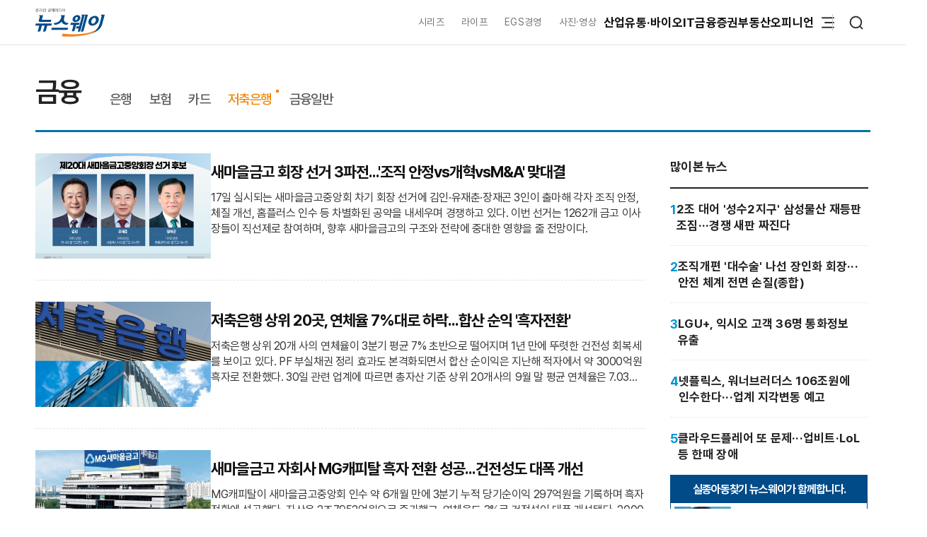

--- FILE ---
content_type: text/html; charset=UTF-8
request_url: https://www.newsway.co.kr/finance/savings-bank
body_size: 12986
content:
<!DOCTYPE html>
<html lang="ko">
<head>
<title>금융>저축은행 - 뉴스웨이</title>
<meta charset="UTF-8">
<meta http-equiv="X-UA-Compatible" content="IE=edge">
<meta name="viewport" content="width=device-width,initial-scale=1.0,minimum-scale=1.0,maximum-scale=3.0,user-scalable=yes">
<meta name="title" content="금융&gt;저축은행 - 뉴스웨이">
<meta name="keywords" content="뉴스웨이, newsway, 뉴스, 신문, 경제미디어, 산업, 유통바이오, IT, 금융, 증권, 부동산, 라이프, 오피니언, ESG경영, NW리포트, NW스토리, 숏폼, 카드뉴스, 5픽뉴스">
<meta name="description" content="저축은행 분야의 뉴스를 제공합니다.">
<meta name="author" content="Newsway">
<meta name="robots" content="max-image-preview:large">
<link rel="canonical" href="https://www.newsway.co.kr/finance/savings-bank">

<!-- og -->
<meta property="og:site_name" content="뉴스웨이">
<meta property="og:type" content="website">
<meta property="og:title" content="금융&gt;저축은행 - 뉴스웨이">
<meta property="og:description" content="저축은행 분야의 뉴스를 제공합니다.">
<meta property="og:url" content="https://www.newsway.co.kr/finance/savings-bank">
<meta property="og:image" content="https://nimage.newsway.co.kr/assets/image/logo/logos_sns.png">
<meta property="og:image:width" content="800">
<meta property="og:image:height" content="800">

<!-- twitter -->
<meta name="twitter:site" content="@newsway" >
<meta name="twitter:card" content="summary_large_image">
<meta name="twitter:title" content="금융&gt;저축은행 - 뉴스웨이">
<meta name="twitter:description" content="저축은행 분야의 뉴스를 제공합니다.">
<meta name="twitter:image" content="https://nimage.newsway.co.kr/assets/image/logo/logos_sns.png">
<meta name="twitter:creator" content="@newsway" >


<!-- google -->
<meta name="google-site-verification" content="LbLXsNkXj8kNTbitXHy55A2cIFG2nIXEnuMBatmoh0Y">

<!-- Google tag (gtag.js) -->
<script async src="https://www.googletagmanager.com/gtag/js?id=G-0F9N3T85JF"></script>
<script>
window.dataLayer = window.dataLayer || [];
function gtag(){dataLayer.push(arguments);}
gtag('js', new Date());

gtag('config', 'G-0F9N3T85JF');
</script>

<link rel="shortcut icon" href="https://nimage.newsway.co.kr/assets/image/favicon/newsway.ico" type="image/x-icon">
<link rel="apple-touch-icon" sizes="57x57" href="https://nimage.newsway.co.kr/assets/image/favicon/apple-icon-57x57.png">
<link rel="apple-touch-icon" sizes="60x60" href="https://nimage.newsway.co.kr/assets/image/favicon/apple-icon-60x60.png">
<link rel="apple-touch-icon" sizes="72x72" href="https://nimage.newsway.co.kr/assets/image/favicon/apple-icon-72x72.png">
<link rel="apple-touch-icon" sizes="76x76" href="https://nimage.newsway.co.kr/assets/image/favicon/apple-icon-76x76.png">
<link rel="apple-touch-icon" sizes="114x114" href="https://nimage.newsway.co.kr/assets/image/favicon/apple-icon-114x114.png">
<link rel="apple-touch-icon" sizes="120x120" href="https://nimage.newsway.co.kr/assets/image/favicon/apple-icon-120x120.png">
<link rel="apple-touch-icon" sizes="144x144" href="https://nimage.newsway.co.kr/assets/image/favicon/apple-icon-144x144.png">
<link rel="apple-touch-icon" sizes="152x152" href="https://nimage.newsway.co.kr/assets/image/favicon/apple-icon-152x152.png">
<link rel="apple-touch-icon" sizes="180x180" href="https://nimage.newsway.co.kr/assets/image/favicon/apple-icon-180x180.png">
<link rel="icon" type="image/png" sizes="192x192"  href="https://nimage.newsway.co.kr/assets/image/favicon/android-icon-192x192.png">
<link rel="icon" type="image/png" sizes="32x32" href="https://nimage.newsway.co.kr/assets/image/favicon/favicon-32x32.png">
<link rel="icon" type="image/png" sizes="96x96" href="https://nimage.newsway.co.kr/assets/image/favicon/favicon-96x96.png">
<link rel="icon" type="image/png" sizes="16x16" href="https://nimage.newsway.co.kr/assets/image/favicon/favicon-16x16.png">
<!-- <link rel="manifest" href="https://nimage.newsway.co.kr/assets/image/favicon/manifest.json"> -->
<meta name="msapplication-TileImage" content="https://nimage.newsway.co.kr/assets/image/favicon/ms-icon-144x144.png">

<link rel="stylesheet" href="https://nimage.newsway.co.kr/assets/css/common.css?v=20251110">
<link rel="stylesheet" href="https://nimage.newsway.co.kr/assets/css/new.css?v=20251107">

<link href="https://nimage.newsway.co.kr/assets/css/section-nav.css?v=20251128_1" rel="stylesheet">
<link href="https://nimage.newsway.co.kr/assets/css/list-article.css?v=20251128_1" rel="stylesheet">
<link href="https://nimage.newsway.co.kr/assets/css/content-right.css?v=20251128_1" rel="stylesheet">
<link href="https://nimage.newsway.co.kr/assets/css/section-common.css?v=20251128_1" rel="stylesheet">
<link href="https://nimage.newsway.co.kr/assets/css/section-common-v2.css?v=20251128_1" rel="stylesheet">
<link href="https://nimage.newsway.co.kr/assets/css/ad-slide.css?v=20251128_1" rel="stylesheet">
<link href="https://nimage.newsway.co.kr/assets/css/search.css?v=20251128_1" rel="stylesheet">


</head>
<body>
        <div id="blind"></div>
    
    <div id="wrap">
     
 
<div id="subheader" class="sub-header is-block">
    <div class="subheader-wrap">
        <a href="/" class="subheader-logo" aria-label="홈으로 이동">
            <img src="https://nimage.newsway.co.kr/assets/image/logo/newsway_logo_emblem.svg" alt="뉴스웨이로고"/>
        </a>
        <div class="header-body">
            <div class="navigation">
                <div class="gnb">
                    <a href="/series">시리즈</a>
                    <a href="/life">라이프</a>
                    <a href="/esg">EGS경영</a>
                    <a href="/pic">사진·영상</a>
                </div>
                <nav class="nav">
                    <ul>
                        <li><a href="/industry">산업</a></li>
                        <li><a href="/distribution-bio">유통·바이오</a></li>
                        <li><a href="/it">IT</a></li>
                        <li><a href="/finance">금융</a></li>
                        <li><a href="/stock">증권</a></li>
                        <li><a href="/realestate">부동산</a></li>
                        <li><a href="/opinion">오피니언</a></li>
                    </ul>
                </nav>
                <div class="btn-box">
                    <button class="btn-menu" aria-expanded="false" aria-label="메뉴 열기">
                        <svg class="icon" viewBox="0 0 100 100">
                            <path class="line top" d="M 30,33 H 70" />
                            <path class="line middle" d="M 40,50 H 70" />
                            <path class="line bottom" d="M 30,67 H 70" />
                        </svg>
                    </button>
                    <button class="btn-search"><img src="https://nimage.newsway.co.kr/assets/image/searchIcon.svg" alt="검색"/></button>
                </div>
            </div>
            <!-- //전체메뉴 -->

            <div class="new-nav-sitemap">
                <div class="sitemap-wrap">
                    <div class="sitemap-navigation">
                        <div class="nav-sitemap-top">
                                                        <dl>
                                <dt><a href="/industry">산업</a>
                                    <button type="button"><img src="https://nimage.newsway.co.kr/assets/image/chevronUpIcon.svg" alt=""/></button>
                                </dt>
                                                                <dd><a href="/industry/enterprise">재계</a></dd>
                                                                <dd><a href="/industry/electronics">전기·전자</a></dd>
                                                                <dd><a href="/industry/car">자동차</a></dd>
                                                                <dd><a href="/industry/heavy">중공업·방산</a></dd>
                                                                <dd><a href="/industry/energy-chemical">에너지·화학</a></dd>
                                                                <dd><a href="/industry/air-shipping">항공·해운</a></dd>
                                                                <dd><a href="/industry/general">산업일반</a></dd>
                                                            </dl>
                                                        <dl>
                                <dt><a href="/distribution-bio">유통·바이오</a>
                                    <button type="button"><img src="https://nimage.newsway.co.kr/assets/image/chevronUpIcon.svg" alt=""/></button>
                                </dt>
                                                                <dd><a href="/distribution-bio/channel">채널</a></dd>
                                                                <dd><a href="/distribution-bio/food">식음료</a></dd>
                                                                <dd><a href="/distribution-bio/fashion-beauty">패션·뷰티</a></dd>
                                                                <dd><a href="/distribution-bio/pharmaceutical-bio">제약·바이오</a></dd>
                                                                <dd><a href="/distribution-bio/travel">여행</a></dd>
                                                                <dd><a href="/distribution-bio/general">유통일반</a></dd>
                                                            </dl>
                                                        <dl>
                                <dt><a href="/it">IT</a>
                                    <button type="button"><img src="https://nimage.newsway.co.kr/assets/image/chevronUpIcon.svg" alt=""/></button>
                                </dt>
                                                                <dd><a href="/it/telecom">통신</a></dd>
                                                                <dd><a href="/it/game">게임</a></dd>
                                                                <dd><a href="/it/internet-platform">인터넷·플랫폼</a></dd>
                                                                <dd><a href="/it/general">IT일반</a></dd>
                                                            </dl>
                                                        <dl>
                                <dt><a href="/finance">금융</a>
                                    <button type="button"><img src="https://nimage.newsway.co.kr/assets/image/chevronUpIcon.svg" alt=""/></button>
                                </dt>
                                                                <dd><a href="/finance/bank">은행</a></dd>
                                                                <dd><a href="/finance/insurance">보험</a></dd>
                                                                <dd><a href="/finance/card">카드</a></dd>
                                                                <dd><a href="/finance/savings-bank">저축은행</a></dd>
                                                                <dd><a href="/finance/general">금융일반</a></dd>
                                                            </dl>
                                                        <dl>
                                <dt><a href="/stock">증권</a>
                                    <button type="button"><img src="https://nimage.newsway.co.kr/assets/image/chevronUpIcon.svg" alt=""/></button>
                                </dt>
                                                                <dd><a href="/stock/securities-company">증권·자산운용사</a></dd>
                                                                <dd><a href="/stock/item">종목</a></dd>
                                                                <dd><a href="/stock/investment-strategy">투자전략</a></dd>
                                                                <dd><a href="/stock/ipo">IPO</a></dd>
                                                                <dd><a href="/stock/blockchain">블록체인</a></dd>
                                                                <dd><a href="/stock/general">증권일반</a></dd>
                                                            </dl>
                                                        <dl>
                                <dt><a href="/realestate">부동산</a>
                                    <button type="button"><img src="https://nimage.newsway.co.kr/assets/image/chevronUpIcon.svg" alt=""/></button>
                                </dt>
                                                                <dd><a href="/realestate/construction">건설사</a></dd>
                                                                <dd><a href="/realestate/sell">분양</a></dd>
                                                                <dd><a href="/realestate/city-maintenance">도시정비</a></dd>
                                                                <dd><a href="/realestate/general">부동산일반</a></dd>
                                                            </dl>
                                                        <dl>
                                <dt><a href="/esg">ESG경영</a>
                                    <button type="button"><img src="https://nimage.newsway.co.kr/assets/image/chevronUpIcon.svg" alt=""/></button>
                                </dt>
                                                                <dd><a href="/esg/environment">친환경</a></dd>
                                                                <dd><a href="/esg/social">사회적가치</a></dd>
                                                                <dd><a href="/esg/governance">투명경영</a></dd>
                                                                <dd><a href="/esg/general">ESG일반</a></dd>
                                                            </dl>
                                                    </div>
                        <div class="nav-sitemap-bottom">
                                                        <dl>
                                <dt><a href="/series">시리즈</a></dt>
                                                                <dd><a href="/series/nwreport">NW리포트</a></dd>
                                                                <dd><a href="/series/storynews">스토리뉴스</a></dd>
                                                                <dd><a href="/series/issuefocus">이슈포커스</a></dd>
                                                                <dd><a href="/series/shareholding-structure">기업지배구조</a></dd>
                                                                <dd><a href="/series/yearly-plan">연중기획</a></dd>
                                                            </dl>
                                                        <dl>
                                <dt><a href="/opinion">오피니언</a></dt>
                                                                <dd><a href="/opinion/speciallist">전문가칼럼</a></dd>
                                                                <dd><a href="/opinion/desk">데스크 칼럼</a></dd>
                                                                <dd><a href="/opinion/note">기자수첩</a></dd>
                                                            </dl>
                                                        <dl>
                                <dt><a href="/life">라이프</a></dt>
                                                                <dd><a href="/life/shorts">Shorts</a></dd>
                                                                <dd><a href="/life/videos">영상</a></dd>
                                                                <dd><a href="/life/cardnews">카드뉴스</a></dd>
                                                                <dd><a href="/life/plan">기획연재</a></dd>
                                                            </dl>
                            
                                                        <dl>
                                <dt><a href="/pic">사진·영상</a></dt>
                                                                <dd><a href="/pic/onspot">온스팟</a></dd>
                                                                <dd><a href="/pic/storyphoto">스토리포토</a></dd>
                                                                <dd><a href="/pic/cut">한 컷</a></dd>
                                                            </dl>
                                                    </div>
                    </div>
                    <div class="sitemap-banner">
                        <a href="https://urba.newsway.co.kr" target="_blank"><img src="https://nimage.newsway.co.kr/assets/image/banner/mainmiddle_banner_250616_2.jpg" alt="도시정비 주택브랜드대상" /></a>
                        <a href="/anniversary" target="_blank"><img src="https://nimage.newsway.co.kr/assets/image/banner/mainmiddle_banner_251021.jpg" alt="제7회 블록체인비즈니스포럼"></a>
                    </div>
                </div>
            </div>
            <!-- //전체메뉴 -->
        </div>
    </div>
    <div class="progress-container-nav no-print"><div class="progress-bar-nav"></div></div>
</div>




<!-- //검색 -->
<aside id="search-popup">
    <div id="search-popup-area">
        <div class="search-popup-blind"></div>
        <div class="search-popup-box">
            <div class="search-popup-close">
                <button type="button"><i></i></button>
            </div>
            <div class="search-popup-logo">
                <section>
                    <div>
                        <span>
                            <a href="/" aria-label="홈으로 이동"></a>
                        </span>
                    </div>
                    <p>
                        <span>검색</span>
                    </p>
                </section>
            </div>
            <div class="search-popup-top">
                <section>
                    <div class="search-wrap">
                        <form action="/search" method="get">
                            <div class="search-box">
                                <input type="text" placeholder="검색어를 입력하세요." name="q">
                                <input type="submit" value="">
                            </div>
                        </form>
                    </div>
                </section>
            </div>
            <div class="search-popup-bottom">
                <!-- <section>
                    <p class="title">
                        <span>인기 검색어</span>
                    </p>
                    <ul class="search-tag">
                                            </ul>
                </section> -->
                <section>
                    <p class="title">
                        <span>주요 뉴스</span>
                    </p>
                    <ul class="search-news">
                                                <li>
                            <a href="/news/view?ud=2025120616024090910">
                                <article>
                                    <div class="news-text">
                                        <p class="headline">
                                            <span>LGU+, 익시오 고객 36명 통화정보 유출</span>
                                        </p>
                                        <p class="description">
                                            <span>LG유플러스가 개인정보보호위원회에 익시오 통화정보 유출 사실을 자진 신고했다.</span>
                                        </p>
                                    </div>
                                                                        <div class="news-image">
                                        <figure>
                                            <img src="https://nimage.newsway.co.kr/photo/2025/07/25/20250725000048_0640.png" alt="LGU+, 익시오 고객 36명 통화정보 유출" loading="lazy">
                                        </figure>
                                    </div>
                                                                    </article>
                            </a>
                        </li>
                                                <li>
                            <a href="/news/view?ud=2025120510120954953">
                                <article>
                                    <div class="news-text">
                                        <p class="headline">
                                            <span>2조 대어 '성수2지구' 삼성물산 재등판 조짐···경쟁 새판 짜진다</span>
                                        </p>
                                        <p class="description">
                                            <span>1조8000억원 규모의 성수2지구 재개발 사업 시공권 경쟁에 삼성물산이 참여 가능성을 보이고 있다. 기존 포스코이앤씨와 DL이앤씨 중심의 양강구도에서 입찰 절차 취소와 조합 집행부 교체로 수주전이 원점에서 재편되고 있다. 성수2지구는 대규모 프로젝트인 만큼 삼성물산의 전략적 판단에 업계 이목이 집중된다.</span>
                                        </p>
                                    </div>
                                                                        <div class="news-image">
                                        <figure>
                                            <img src="https://nimage.newsway.co.kr/photo/2025/09/06/20250906000010_0640.png" alt="2조 대어 '성수2지구' 삼성물산 재등판 조짐···경쟁 새판 짜진다" loading="lazy">
                                        </figure>
                                    </div>
                                                                    </article>
                            </a>
                        </li>
                                                <li>
                            <a href="/news/view?ud=2025120522094604065">
                                <article>
                                    <div class="news-text">
                                        <p class="headline">
                                            <span>넷플릭스, 워너브러더스 106조원에 인수한다···업계 지각변동 예고</span>
                                        </p>
                                        <p class="description">
                                            <span>넷플릭스가 720억 달러(약 106조원)에 워너브러더스 디스커버리(워너브러더스)를 인수하기로 합의했다. 5일 관련 업계에 따르면 넷플릭스는 회사 공식 홈페이지를 통해 워너브라더스와 TV 스튜디오 및 HBO Max, HBO를 인수하는 최종 계약을 체결를 인수한다고 밝혔다. 현금 및 주식 거래는 워너브라더스 주당 27.75달러로, 넷플릭스가 인수하는 지분가치는 총 720억달러다. 2022년 워너미디어와 디스커버리의 합병으로 탄생한 워너브러더스는 영화·T</span>
                                        </p>
                                    </div>
                                                                        <div class="news-image">
                                        <figure>
                                            <img src="https://nimage.newsway.co.kr/photo/2025/12/05/20251205000082_0640.png" alt="넷플릭스, 워너브러더스 106조원에 인수한다···업계 지각변동 예고" loading="lazy">
                                        </figure>
                                    </div>
                                                                    </article>
                            </a>
                        </li>
                                                <li>
                            <a href="/news/view?ud=2025120521422838846">
                                <article>
                                    <div class="news-text">
                                        <p class="headline">
                                            <span>웅진, 공정위에 프리드라이프 '과도한 배당' 제한 약정서 제출</span>
                                        </p>
                                        <p class="description">
                                            <span>상조회사 프리드라이프를 인수한 웅진그룹이 최근 공정거래위원회에 주주 배당을 제한하겠다는 내용의 약정서를 제출했다. 5일 관련 업계에 따르면 공정위는 최근 웅진그룹 측에서 웅진프리드라이프의 배당 성향을 당기순이익의 100% 이내로 제한하겠다는 내용의 '피해 예방 방안 확약서'를 제출받았다. 지주회사인 웅진이 자회사인 프리드라이프에서 받는 배당금 액수에 상한선을 두는 것이다. 인수대금이 웅진의 자기자본에 비해 큰 구조 탓에 과도한</span>
                                        </p>
                                    </div>
                                                                        <div class="news-image">
                                        <figure>
                                            <img src="https://nimage.newsway.co.kr/photo/2023/04/26/20230426000065_0640.png" alt="웅진, 공정위에 프리드라이프 '과도한 배당' 제한 약정서 제출" loading="lazy">
                                        </figure>
                                    </div>
                                                                    </article>
                            </a>
                        </li>
                                            </ul>
                </section>
            </div>
        </div>
    </div>
</aside>
<!-- //검색 -->

<div class="scroll-top">
    <button type="button"><img src="https://nimage.newsway.co.kr/assets/image/chevronUpIcon.svg" alt="맨위로"/></button>
</div>

<script>
document.addEventListener("DOMContentLoaded", function() {
    const header = document.getElementById("subheader");

    window.addEventListener("scroll", function() {
        if(window.scrollY > 100 && $(".new-nav-sitemap").css("display") == "none") {
            header.classList.add("fixed");
        } else if(window.scrollY <= 100 && $(".new-nav-sitemap").css("display") == "none") {
            header.classList.remove("fixed");
        }
    });
});
</script>

    

    

    <main role="main">
    <div id="container">
        <div class="content">
            <section>
    <div class="main-header">
        <div class="">
            <h2>
                <a href="/finance">
                    <p>
                        <span class="">금융</span>
                    </p>
                </a>
            </h2>
        </div>

                <div class="section-nav">
            <ul>
                                <li>
                    <span class="">
                        <a href="/finance/bank">은행</a>
                    </span>
                </li>
                                <li>
                    <span class="">
                        <a href="/finance/insurance">보험</a>
                    </span>
                </li>
                                <li>
                    <span class="">
                        <a href="/finance/card">카드</a>
                    </span>
                </li>
                                <li>
                    <span class="select">
                        <a href="/finance/savings-bank">저축은행</a>
                    </span>
                </li>
                                <li>
                    <span class="">
                        <a href="/finance/general">금융일반</a>
                    </span>
                </li>
                            </ul>
        </div>
        
        
            </div>
</section>            <section>
                <div class="main-content">
                    <div class="content-left content-list-left" id="content-right-left">
                        <div class="content-left-bottom">
                                                        <article>
                                <div class="search-list ">
                                    <a href="/news/view?ud=2025120511284812238">
                                        <div class="news-image">
                                            <figure>
                                                <picture>
                                                    <img src="https://nimage.newsway.co.kr/photo/2025/12/05/20251205000003_0480.png" alt="새마을금고 회장 선거 3파전...'조직 안정vs개혁vsM&amp;amp;A' 맞대결" loading="lazy">
                                                </picture>
                                            </figure>
                                        </div>
                                    </a>
                                    <div class="news-text">
                                        <a href="/news/view?ud=2025120511284812238">
                                            <p class="headline">
                                                <span>새마을금고 회장 선거 3파전...'조직 안정vs개혁vsM&amp;A' 맞대결</span>
                                            </p>
                                            <p class="description">
                                                <span>17일 실시되는 새마을금고중앙회 차기 회장 선거에 김인·유재춘·장재곤 3인이 출마해 각자 조직 안정, 체질 개선, 홈플러스 인수 등 차별화된 공약을 내세우며 경쟁하고 있다. 이번 선거는 1262개 금고 이사장들이 직선제로 참여하며, 향후 새마을금고의 구조와 전략에 중대한 영향을 줄 전망이다.</span>
                                            </p>
                                        </a>
                                        <p class="category">
                                                                                        <a href="/news/bundle/"><span><em></em></span></a>
                                                                                    </p>
                                    </div>
                                </div>
                            </article>
                                                        <article>
                                <div class="search-list ">
                                    <a href="/news/view?ud=2025113011332437447">
                                        <div class="news-image">
                                            <figure>
                                                <picture>
                                                    <img src="https://nimage.newsway.co.kr/photo/2024/10/14/20241014000021_0480.jpg" alt="저축은행 상위 20곳, 연체율 7%대로 하락...합산 순익 '흑자전환'" loading="lazy">
                                                </picture>
                                            </figure>
                                        </div>
                                    </a>
                                    <div class="news-text">
                                        <a href="/news/view?ud=2025113011332437447">
                                            <p class="headline">
                                                <span>저축은행 상위 20곳, 연체율 7%대로 하락...합산 순익 '흑자전환'</span>
                                            </p>
                                            <p class="description">
                                                <span>저축은행 상위 20개 사의 연체율이 3분기 평균 7% 초반으로 떨어지며 1년 만에 뚜렷한 건전성 회복세를 보이고 있다. PF 부실채권 정리 효과도 본격화되면서 합산 순이익은 지난해 적자에서 약 3000억원 흑자로 전환했다. 30일 관련 업계에 따르면 총자산 기준 상위 20개사의 9월 말 평균 연체율은 7.03%로, 1년 새 1.92%포인트(p) 낮아졌다. 두 자릿수 연체율을 기록한 곳도 작년 4곳에서 올해는 상상인저축은행 1곳으로 줄었다. 고정이하여신비율 역시 평균 9.24%</span>
                                            </p>
                                        </a>
                                        <p class="category">
                                                                                        <a href="/news/bundle/"><span><em></em></span></a>
                                                                                    </p>
                                    </div>
                                </div>
                            </article>
                                                        <article>
                                <div class="search-list ">
                                    <a href="/news/view?ud=2025111911085828602">
                                        <div class="news-image">
                                            <figure>
                                                <picture>
                                                    <img src="https://nimage.newsway.co.kr/photo/2024/01/22/20240122000093_0480.jpg" alt="새마을금고 자회사 MG캐피탈 흑자 전환 성공...건전성도 대폭 개선" loading="lazy">
                                                </picture>
                                            </figure>
                                        </div>
                                    </a>
                                    <div class="news-text">
                                        <a href="/news/view?ud=2025111911085828602">
                                            <p class="headline">
                                                <span>새마을금고 자회사 MG캐피탈 흑자 전환 성공...건전성도 대폭 개선</span>
                                            </p>
                                            <p class="description">
                                                <span>MG캐피탈이 새마을금고중앙회 인수 약 6개월 만에 3분기 누적 당기순이익 297억원을 기록하며 흑자 전환에 성공했다. 자산은 2조7952억원으로 증가했고, 연체율도 3%로 건전성이 대폭 개선됐다. 2000억원 유상증자와 신용등급 상향으로 재무 안정성을 확보했다.</span>
                                            </p>
                                        </a>
                                        <p class="category">
                                                                                        <a href="/news/bundle/"><span><em></em></span></a>
                                                                                    </p>
                                    </div>
                                </div>
                            </article>
                                                        <article>
                                <div class="search-list ">
                                    <a href="/news/view?ud=2025111410125274254">
                                        <div class="news-image">
                                            <figure>
                                                <picture>
                                                    <img src="https://nimage.newsway.co.kr/photo/2025/11/14/20251114000015_0480.jpg" alt="새마을금고-유암코, 5000억원 규모 'PF정상화펀드' 조성" loading="lazy">
                                                </picture>
                                            </figure>
                                        </div>
                                    </a>
                                    <div class="news-text">
                                        <a href="/news/view?ud=2025111410125274254">
                                            <p class="headline">
                                                <span>새마을금고-유암코, 5000억원 규모 'PF정상화펀드' 조성</span>
                                            </p>
                                            <p class="description">
                                                <span>새마을금고중앙회와 유암코는 부실 프로젝트파이낸싱 사업장 정상화와 재무구조 개선을 위해 PF정상화펀드를 조성했다. 성수동 오피스 개발사업에 1,221억원을 투입해 새마을금고의 700억 대출채권 중 581억을 회수하며 성공적인 첫 재구조화를 진행 중이다.</span>
                                            </p>
                                        </a>
                                        <p class="category">
                                                                                        <a href="/news/bundle/"><span><em></em></span></a>
                                                                                    </p>
                                    </div>
                                </div>
                            </article>
                                                        <article>
                                <div class="search-list ">
                                    <a href="/news/view?ud=2025111310030434736">
                                        <div class="news-image">
                                            <figure>
                                                <picture>
                                                    <img src="https://nimage.newsway.co.kr/photo/2024/10/14/20241014000021_0480.jpg" alt="저축은행, 이자이익 줄어도 흑자행진 지속···건전성 지표도 일제히 개선" loading="lazy">
                                                </picture>
                                            </figure>
                                        </div>
                                    </a>
                                    <div class="news-text">
                                        <a href="/news/view?ud=2025111310030434736">
                                            <p class="headline">
                                                <span>저축은행, 이자이익 줄어도 흑자행진 지속···건전성 지표도 일제히 개선</span>
                                            </p>
                                            <p class="description">
                                                <span>저축은행 업계가 2025년 3분기까지 총자산 124조9000억원, 3개 분기 연속 흑자를 달성했다. 연체율과 고정이하여신비율 등 주요 건전성 지표가 개선됐으며, 순이익은 4221억원으로 증가했다. 수신은 늘었으나 여신과 중금리대출은 감소했고, 부동산 경기 불확실성 등 리스크 중심 경영이 이어질 전망이다.</span>
                                            </p>
                                        </a>
                                        <p class="category">
                                                                                        <a href="/news/bundle/"><span><em></em></span></a>
                                                                                    </p>
                                    </div>
                                </div>
                            </article>
                                                        <article>
                                <div class="search-list ">
                                    <a href="/news/view?ud=2025110611171882637">
                                        <div class="news-image">
                                            <figure>
                                                <picture>
                                                    <img src="https://nimage.newsway.co.kr/photo/2024/01/22/20240122000093_0480.jpg" alt="새마을금고, 3분기 연체율 6%대까지 내려···&amp;quot;연말 5%대 목표&amp;quot;" loading="lazy">
                                                </picture>
                                            </figure>
                                        </div>
                                    </a>
                                    <div class="news-text">
                                        <a href="/news/view?ud=2025110611171882637">
                                            <p class="headline">
                                                <span>새마을금고, 3분기 연체율 6%대까지 내려···&quot;연말 5%대 목표&quot;</span>
                                            </p>
                                            <p class="description">
                                                <span>새마을금고는 올해 3분기 연체율을 6.78%까지 낮췄으며, MG AMCO를 통한 부실채권 매각 확대와 자산관리 체계 상시화로 연말 연체율을 5%대까지 내릴 계획임을 밝혔다. 중앙회는 행안부와 협력해 금융 건전성과 경영 정상화에 박차를 가하고 있다.</span>
                                            </p>
                                        </a>
                                        <p class="category">
                                                                                        <a href="/news/bundle/"><span><em></em></span></a>
                                                                                    </p>
                                    </div>
                                </div>
                            </article>
                                                        <article>
                                <div class="search-list ">
                                    <a href="/news/view?ud=2025110516155282569">
                                        <div class="news-image">
                                            <figure>
                                                <picture>
                                                    <img src="https://nimage.newsway.co.kr/photo/2024/10/14/20241014000021_0480.jpg" alt="금융위, 저축은행 감독규정 개정···시장자율 구조조정 속도 붙는다" loading="lazy">
                                                </picture>
                                            </figure>
                                        </div>
                                    </a>
                                    <div class="news-text">
                                        <a href="/news/view?ud=2025110516155282569">
                                            <p class="headline">
                                                <span>금융위, 저축은행 감독규정 개정···시장자율 구조조정 속도 붙는다</span>
                                            </p>
                                            <p class="description">
                                                <span>금융위원회가 저축은행 감독규정을 개정해 비수도권 여신 확대, 서민금융 지원 강화, 자산건전성 기준 완화, 시장 자율적 구조조정 촉진을 추진한다. 정책서민금융 인센티브 및 비수도권대출 가중치 상향, 중소형사 비대면 신용대출 규제 완화, M&A 기준 한시적 완화 등 균형 성장과 포용금융 체제 구축에 초점을 맞췄다.</span>
                                            </p>
                                        </a>
                                        <p class="category">
                                                                                        <a href="/news/bundle/"><span><em></em></span></a>
                                                                                    </p>
                                    </div>
                                </div>
                            </article>
                                                        <article>
                                <div class="search-list ">
                                    <a href="/news/view?ud=2025110511322140074">
                                        <div class="news-image">
                                            <figure>
                                                <picture>
                                                    <img src="https://nimage.newsway.co.kr/photo/2023/04/07/20230407000055_0480.jpg" alt="더 거세진 금융당국 압박···차기 회장 선거 앞둔 신협-새마을 '먹구름'" loading="lazy">
                                                </picture>
                                            </figure>
                                        </div>
                                    </a>
                                    <div class="news-text">
                                        <a href="/news/view?ud=2025110511322140074">
                                            <p class="headline">
                                                <span>더 거세진 금융당국 압박···차기 회장 선거 앞둔 신협-새마을 '먹구름'</span>
                                            </p>
                                            <p class="description">
                                                <span>금융당국이 상호금융권의 연체율과 건전성 문제를 강도 높게 지적하며, 새마을금고와 신협중앙회 차기 회장 선거에 긴장감이 높아지고 있다. 부동산 PF 부실, 내부통제 실패, 금융사고 등 산적한 과제 속에서 조직 혁신과 리더십 교체가 업계의 주요 이슈로 부상했다.</span>
                                            </p>
                                        </a>
                                        <p class="category">
                                                                                        <a href="/news/bundle/%5B%EC%9C%84%EA%B8%B0%EC%9D%98%20%EC%83%81%ED%98%B8%EA%B8%88%EC%9C%B5%5D"><span><em>위기의 상호금융</em></span></a>
                                                                                    </p>
                                    </div>
                                </div>
                            </article>
                                                        <article>
                                <div class="search-list ">
                                    <a href="/news/view?ud=2025110410421239673">
                                        <div class="news-image">
                                            <figure>
                                                <picture>
                                                    <img src="https://nimage.newsway.co.kr/photo/2025/11/04/20251104000010_0480.png" alt="금융당국 &amp;quot;연체율 낮춰라&amp;quot; 직격···상호금융, 연말 '발등에 불'" loading="lazy">
                                                </picture>
                                            </figure>
                                        </div>
                                    </a>
                                    <div class="news-text">
                                        <a href="/news/view?ud=2025110410421239673">
                                            <p class="headline">
                                                <span>금융당국 &quot;연체율 낮춰라&quot; 직격···상호금융, 연말 '발등에 불'</span>
                                            </p>
                                            <p class="description">
                                                <span>올해 6월 말 기준 농협, 신협, 수협, 산림조합 등 상호금융권의 연체율이 5.70%까지 치솟으며 부실 우려가 커졌다. 특히 신협과 새마을금고의 연체율이 8%를 넘어서면서 금감원은 연말까지 연체율 4%대 달성을 목표로 상호금융권에 적극적으로 부실채권(NPL) 매각을 요구하고 있다. 금융당국은 뱅크런 대응 등 건전성 강화를 위해 감독과 점검을 강화 중이다.</span>
                                            </p>
                                        </a>
                                        <p class="category">
                                                                                        <a href="/news/bundle/%5B%EC%9C%84%EA%B8%B0%EC%9D%98%20%EC%83%81%ED%98%B8%EA%B8%88%EC%9C%B5%5D"><span><em>위기의 상호금융</em></span></a>
                                                                                    </p>
                                    </div>
                                </div>
                            </article>
                                                        <article>
                                <div class="search-list ">
                                    <a href="/news/view?ud=2025103114443283196">
                                        <div class="news-image">
                                            <figure>
                                                <picture>
                                                    <img src="https://nimage.newsway.co.kr/photo/2025/10/31/20251031000100_0480.jpg" alt="KBI그룹, 라온 이어 상상인저축은행 인수 추진···&amp;quot;금융업 새 성장동력&amp;quot;" loading="lazy">
                                                </picture>
                                            </figure>
                                        </div>
                                    </a>
                                    <div class="news-text">
                                        <a href="/news/view?ud=2025103114443283196">
                                            <p class="headline">
                                                <span>KBI그룹, 라온 이어 상상인저축은행 인수 추진···&quot;금융업 새 성장동력&quot;</span>
                                            </p>
                                            <p class="description">
                                                <span>KBI그룹이 지난 7월 라온저축은행에 이어 상상인저축은행 인수에 나서며 금융업 분야 사업 확대에 박차를 가하고 있다. 그룹은 제조업에서 금융까지 포트폴리오를 다각화하고, 연이은 저축은행 인수로 금융시장 M&A 활성화와 업계 구조조정 선도에 나섰다.</span>
                                            </p>
                                        </a>
                                        <p class="category">
                                                                                        <a href="/news/bundle/"><span><em></em></span></a>
                                                                                    </p>
                                    </div>
                                </div>
                            </article>
                            
                                                        <div class="list-more-btn btn-more" data-type="article" data-arg1="finance" data-arg2="savings-bank" data-page="1" data-limit="10">
                                <span>더보기</span> <img src="https://nimage.newsway.co.kr/assets/image/chevronUpIcon.svg" alt="더보기">
                            </div>
                                                    </div>
                    </div>
                    <div class="content-right" id="content-right-box">
                    <section class="popular">
    <h2>많이 본 뉴스</h2>
    <ul id="section-popular">
                <li data-article-title="2조 대어 '성수2지구' 삼성물산 재등판 조짐···경쟁 새판 짜진다">
            <a href="/news/view?ud=2025120510120954953" aria-label="2조 대어 '성수2지구' 삼성물산 재등판 조짐···경쟁 새판 짜진다">
                <span class="number first">1</span>
                <h4 class="popular-title">2조 대어 '성수2지구' 삼성물산 재등판 조짐···경쟁 새판 짜진다</h4>
            </a>
        </li>
                <li data-article-title="조직개편 '대수술' 나선 장인화 회장···안전 체계 전면 손질(종합)">
            <a href="/news/view?ud=2025120519005484156" aria-label="조직개편 '대수술' 나선 장인화 회장···안전 체계 전면 손질(종합)">
                <span class="number ">2</span>
                <h4 class="popular-title">조직개편 '대수술' 나선 장인화 회장···안전 체계 전면 손질(종합)</h4>
            </a>
        </li>
                <li data-article-title="LGU+, 익시오 고객 36명 통화정보 유출">
            <a href="/news/view?ud=2025120616024090910" aria-label="LGU+, 익시오 고객 36명 통화정보 유출">
                <span class="number ">3</span>
                <h4 class="popular-title">LGU+, 익시오 고객 36명 통화정보 유출</h4>
            </a>
        </li>
                <li data-article-title="넷플릭스, 워너브러더스 106조원에 인수한다···업계 지각변동 예고">
            <a href="/news/view?ud=2025120522094604065" aria-label="넷플릭스, 워너브러더스 106조원에 인수한다···업계 지각변동 예고">
                <span class="number ">4</span>
                <h4 class="popular-title">넷플릭스, 워너브러더스 106조원에 인수한다···업계 지각변동 예고</h4>
            </a>
        </li>
                <li data-article-title="클라우드플레어 또 문제···업비트·LoL 등 한때 장애">
            <a href="/news/view?ud=2025120519341162160" aria-label="클라우드플레어 또 문제···업비트·LoL 등 한때 장애">
                <span class="number ">5</span>
                <h4 class="popular-title">클라우드플레어 또 문제···업비트·LoL 등 한때 장애</h4>
            </a>
        </li>
            </ul>

    <!-- 아동권리보장원 -->
    <div id="missingchild-area">
        <div class="missingchild-title">
            실종아동찾기 뉴스웨이가 함께합니다.
        </div>
        <div class="missingchild-content">
            <div class="missingchild-image">
                <a href="https://www.missingchild.or.kr" target="_blank" aria-label="실종아동찾기"><img src="https://nimage.newsway.co.kr/assets/image/missingchild/child/20241107150218017.jpg" alt="실종아동사진" /></a>
            </div>
            <div>
                <a href="https://www.missingchild.or.kr" target="_blank" aria-label="실종아동찾기">
                    <div>김형철 (남, 당시 만2세)</div>
                    <div>실종일자 : 1984/05/29</div>
                    <div>실종지역 : 대구광역시 달서구</div>
                </a>
                <div>
                    <a href="https://www.missingchild.or.kr" target="_blank" aria-label="실종아동찾기"><img src="https://nimage.newsway.co.kr/assets/image/missingchild/missingchild_logo.png" style="width:100px;" alt="아동권리보장원로고" /></a>
                </div>
            </div>
        </div>
    </div>
    <!-- 아동권리보장원 -->

    </section>                    </div>
                </div>
            </section>
            <section>
                <div class="ad-area ad-shot-three">
                                        <ul class="slider-ad-bottom">
                    <li style=""><a href="http://tx.theline13.com/click?ad=105487" target="_blank"><figure><img src="https://nimage.newsway.co.kr/assets/image/advertisement/section/banner_202511040829550.gif"></figure></a></li><li style=""><figure><img alt="현대해상화재보험" data-remark="20240624" src="https://nimage.newsway.co.kr/assets/image/advertisement/section/banner_202406241447490.jpg"></figure></li><li style=""><a href="www.samsungfire.com" target="_blank"><figure><img src="https://nimage.newsway.co.kr/assets/image/advertisement/section/banner_202508270923220.png"></figure></a></li><li style=""><a href="https://www.youtube.com/watch?v=HZMYnXdl3wo" target="_blank"><figure><img src="https://nimage.newsway.co.kr/assets/image/advertisement/section/banner_202511280851120.jpg"></figure></a></li><li style=""><figure><img alt="20250110 신한라이프" data-remark="신한라이프" src="https://nimage.newsway.co.kr/assets/image/advertisement/section/banner_202501101632470.png"></figure></li><li style=""><a href="https://www.kbinsure.co.kr/CG302290001.ec" target="_blank"><figure><img src="https://nimage.newsway.co.kr/assets/image/advertisement/section/banner_202512021649111.jpg"></figure></a></li><li style=""><a href="https://youtu.be/aN0q4bIqOo4" target="_blank"><figure><img src="https://nimage.newsway.co.kr/assets/image/advertisement/section/banner_202511070828340.jpg"></figure></a></li><li style=""><a href="https://secure-web.cisco.com/[base64]/https%3A%2F%2Fabr.ge%2Fy2fskg" target="_blank"><figure><img src="https://nimage.newsway.co.kr/assets/image/advertisement/section/banner_202510011514291.jpg"></figure></a></li><li style=""><figure><img src="https://nimage.newsway.co.kr/assets/image/advertisement/section/banner_202512010903350.jpg"></figure></li><li style=""><a href="https://www.shinhan.com/index.jsp" target="_blank"><figure><img alt="신한은행" data-remark="신한은행" src="https://nimage.newsway.co.kr/assets/image/advertisement/section/banner_202405281747410.png"></figure></a></li><li style=""><a href="http://www.shinhangroup.com" target="_blank"><figure><img alt="신한금융그룹" data-remark="20240626" src="https://nimage.newsway.co.kr/assets/image/advertisement/section/banner_202406261119410.png"></figure></a></li><li style=""><figure><img src="https://nimage.newsway.co.kr/assets/image/advertisement/section/banner_202506251648240.png"></figure></li><li style=""><figure><img src="https://nimage.newsway.co.kr/assets/image/advertisement/section/banner_202511251552130.png"></figure></li><li style=""><figure><img src="https://nimage.newsway.co.kr/assets/image/advertisement/section/banner_202510281104110.jpg"></figure></li><li style=""><a href="https://m.samsunglife.com" target="_blank"><figure><img src="https://nimage.newsway.co.kr/assets/image/advertisement/section/banner_202509251512290.png"></figure></a></li><li style=""><figure><img src="https://nimage.newsway.co.kr/assets/image/advertisement/section/banner_202503261457290.png"></figure></li><li style=""><a href="https://banking.nonghyup.com/nhbank.html" target="_blank"><figure><img src="https://nimage.newsway.co.kr/assets/image/advertisement/section/banner_202511241541020.jpg"></figure></a></li><li style=""><a href="http://www.kofia.or.kr/index.do" target="_blank"><figure><img src="https://nimage.newsway.co.kr/assets/image/advertisement/section/banner_202508120815230.png"></figure></a></li><li style=""><a href="https://www.crefia.or.kr/" target="_blank"><figure><img src="https://nimage.newsway.co.kr/assets/image/advertisement/section/banner_202511211342280.png"></figure></a></li><li style=""><figure><img src="https://nimage.newsway.co.kr/assets/image/advertisement/section/banner_202511201606590.jpg"></figure></li><li style=""><a href="https://www.nhelife.co.kr/main.nhl" target="_blank"><figure><img src="https://nimage.newsway.co.kr/assets/image/advertisement/section/banner_202508250922340.jpg"></figure></a></li><li style=""><a href="https://www.shinhancard.com/pconts/html/card/micro/discount_plan_micro.html?plus=tr" target="_blank"><figure><img src="https://nimage.newsway.co.kr/assets/image/advertisement/section/banner_202508261348560.jpg"></figure></a></li><li style=""><figure><img src="https://nimage.newsway.co.kr/assets/image/advertisement/section/banner_202503130921520.jpg"></figure></li><li style=""><a href="https://news.samsung.com/kr/" target="_blank"><figure><img src="https://nimage.newsway.co.kr/assets/image/advertisement/section/banner_202511111638090.gif"></figure></a></li><li style=""><a href="https://www.kbinsure.co.kr/CG302290001.ec" target="_blank"><figure><img src="https://nimage.newsway.co.kr/assets/image/advertisement/section/banner_202507230925320.jpg"></figure></a></li><li style=""><figure><img src="https://nimage.newsway.co.kr/assets/image/advertisement/section/banner_202510281605440.jpg"></figure></li><li style=""><a href="http://accident.knia.or.kr" target="_blank"><figure><img alt="손해보험협회" data-remark="241021" src="https://nimage.newsway.co.kr/assets/image/advertisement/section/banner_202410211630500.jpg"></figure></a></li><li style=""><figure><img src="https://nimage.newsway.co.kr/assets/image/advertisement/section/banner_202509011417030.png"></figure></li><li style=""><a href="https://bit.ly/46SIupX" target="_blank"><figure><img src="https://nimage.newsway.co.kr/assets/image/advertisement/section/banner_202509291346270.jpg"></figure></a></li><li style=""><figure><img src="https://nimage.newsway.co.kr/assets/image/advertisement/section/banner_202502261516210.png"></figure></li><li style=""><a href="https://banking.nonghyup.com/nhbank.html" target="_blank"><figure><img src="https://nimage.newsway.co.kr/assets/image/advertisement/section/banner_202509111036380.jpg"></figure></a></li><li style=""><figure><img src="https://nimage.newsway.co.kr/assets/image/advertisement/section/banner_202506230915400.jpg"></figure></li><li style=""><figure><img src="https://nimage.newsway.co.kr/assets/image/advertisement/section/banner_202506261300280.jpg"></figure></li><li style=""><a href="http://m.wooricard.com/dcmw/yh1/crd/crd01/M1CRD101S02.do?recomNo=102997" target="_blank"><figure><img src="https://nimage.newsway.co.kr/assets/image/advertisement/section/banner_202506201307330.png"></figure></a></li><li style=""><figure><img src="https://nimage.newsway.co.kr/assets/image/advertisement/section/banner_202506101701290.png"></figure></li><li style=""><figure><img src="https://nimage.newsway.co.kr/assets/image/advertisement/section/banner_202412261523070.png"></figure></li><li style=""><a href="https://n41.nsmartta.com/click?slot=2575&amp;ads=43644" target="_blank"><figure><img src="https://nimage.newsway.co.kr/assets/image/advertisement/section/banner_202504301011040.jpg"></figure></a></li><li style=""><figure><img src="https://nimage.newsway.co.kr/assets/image/advertisement/section/banner_202504241050520.jpg"></figure></li><li style=""><a href="https://consumer.knia.or.kr/consumer.do" target="_blank"><figure><img src="https://nimage.newsway.co.kr/assets/image/advertisement/section/banner_202504231509000.jpg"></figure></a></li>                    </ul>

                    <div class="shot-three-btn">
                        <ul>
                            <li class="slick-prev"><i><img src="https://nimage.newsway.co.kr/assets/image/icons/arrow_left.svg" alt="왼쪽슬라이드"></i></li>
                            <li class="slick-next"><i><img src="https://nimage.newsway.co.kr/assets/image/icons/arrow_right.svg" alt="오른쪽슬라이드"></i></li>
                        </ul>
                    </div>
                                    </div>
            </section>
        </div>
    </div>
</main>

    <footer>
    <div id="footer-wrap">
        <div class="footer-sitemap">
            <div class="footer-sitemap-area">
                                <dl>
                    <dt><a href="/industry">산업</a></dt>
                                        <dd><a href="/industry/enterprise">재계</a></dd>
                                        <dd><a href="/industry/electronics">전기·전자</a></dd>
                                        <dd><a href="/industry/car">자동차</a></dd>
                                        <dd><a href="/industry/heavy">중공업·방산</a></dd>
                                        <dd><a href="/industry/energy-chemical">에너지·화학</a></dd>
                                        <dd><a href="/industry/air-shipping">항공·해운</a></dd>
                                        <dd><a href="/industry/general">산업일반</a></dd>
                                    </dl>
                                <dl>
                    <dt><a href="/distribution-bio">유통·바이오</a></dt>
                                        <dd><a href="/distribution-bio/channel">채널</a></dd>
                                        <dd><a href="/distribution-bio/food">식음료</a></dd>
                                        <dd><a href="/distribution-bio/fashion-beauty">패션·뷰티</a></dd>
                                        <dd><a href="/distribution-bio/pharmaceutical-bio">제약·바이오</a></dd>
                                        <dd><a href="/distribution-bio/travel">여행</a></dd>
                                        <dd><a href="/distribution-bio/general">유통일반</a></dd>
                                    </dl>
                                <dl>
                    <dt><a href="/it">IT</a></dt>
                                        <dd><a href="/it/telecom">통신</a></dd>
                                        <dd><a href="/it/game">게임</a></dd>
                                        <dd><a href="/it/internet-platform">인터넷·플랫폼</a></dd>
                                        <dd><a href="/it/general">IT일반</a></dd>
                                    </dl>
                                <dl>
                    <dt><a href="/finance">금융</a></dt>
                                        <dd><a href="/finance/bank">은행</a></dd>
                                        <dd><a href="/finance/insurance">보험</a></dd>
                                        <dd><a href="/finance/card">카드</a></dd>
                                        <dd><a href="/finance/savings-bank">저축은행</a></dd>
                                        <dd><a href="/finance/general">금융일반</a></dd>
                                    </dl>
                                <dl>
                    <dt><a href="/stock">증권</a></dt>
                                        <dd><a href="/stock/securities-company">증권·자산운용사</a></dd>
                                        <dd><a href="/stock/item">종목</a></dd>
                                        <dd><a href="/stock/investment-strategy">투자전략</a></dd>
                                        <dd><a href="/stock/ipo">IPO</a></dd>
                                        <dd><a href="/stock/blockchain">블록체인</a></dd>
                                        <dd><a href="/stock/general">증권일반</a></dd>
                                    </dl>
                                <dl>
                    <dt><a href="/realestate">부동산</a></dt>
                                        <dd><a href="/realestate/construction">건설사</a></dd>
                                        <dd><a href="/realestate/sell">분양</a></dd>
                                        <dd><a href="/realestate/city-maintenance">도시정비</a></dd>
                                        <dd><a href="/realestate/general">부동산일반</a></dd>
                                    </dl>
                                <dl>
                    <dt><a href="/esg">ESG경영</a></dt>
                                        <dd><a href="/esg/environment">친환경</a></dd>
                                        <dd><a href="/esg/social">사회적가치</a></dd>
                                        <dd><a href="/esg/governance">투명경영</a></dd>
                                        <dd><a href="/esg/general">ESG일반</a></dd>
                                    </dl>
                            </div>
            <div class="footer-sitemap-area">
                                <dl>
                    <dt><a href="/series">시리즈</a></dt>
                                        <dd><a href="/series/nwreport">NW리포트</a></dd>
                                        <dd><a href="/series/storynews">스토리뉴스</a></dd>
                                        <dd><a href="/series/issuefocus">이슈포커스</a></dd>
                                        <dd><a href="/series/shareholding-structure">기업지배구조</a></dd>
                                        <dd><a href="/series/yearly-plan">연중기획</a></dd>
                                    </dl>
                                <dl>
                    <dt><a href="/opinion">오피니언</a></dt>
                                        <dd><a href="/opinion/speciallist">전문가칼럼</a></dd>
                                        <dd><a href="/opinion/desk">데스크 칼럼</a></dd>
                                        <dd><a href="/opinion/note">기자수첩</a></dd>
                                    </dl>
                                <dl>
                    <dt><a href="/life">라이프</a></dt>
                                        <dd><a href="/life/shorts">Shorts</a></dd>
                                        <dd><a href="/life/videos">영상</a></dd>
                                        <dd><a href="/life/cardnews">카드뉴스</a></dd>
                                        <dd><a href="/life/plan">기획연재</a></dd>
                                    </dl>
                
                                <dl>
                    <dt><a href="/pic">사진·영상</a></dt>
                                        <dd><a href="/pic/onspot">온스팟</a></dd>
                                        <dd><a href="/pic/storyphoto">스토리포토</a></dd>
                                        <dd><a href="/pic/cut">한 컷</a></dd>
                                    </dl>
                            </div>
        </div>
        <div class="footer-top">
            <div class="footer-intro">
                <div class="footer-intro-area">
                    <div>
                        <ul>
                            <li><a href="/company"><span>회사소개</span></a></li>
                            <li><a href="/company/privacypolicy"><span>개인정보처리방침</span></a></li>
                            <li><a href="/company/noemail"><span>이메일무단수집거부</span></a></li>
                            <li><a href="/company/youthpolicy"><span>청소년보호정책</span></a></li>
                            <li><a href="/company/codeofethics"><span>윤리강령</span></a></li>
                            <li><a href="/company/grievance"><span>고충처리</span></a></li>
                            <li><a href="/company/recruit"><span>인재채용</span></a></li>
                            <li><a href="/company/partnership"><span>제휴/광고문의</span></a></li>
                        </ul>
                    </div>
                    <!-- <div class="family-site">
                        <p>
                            <span>패밀리사이트</span>
                        </p>
                        <ul>
                            <li><a href="https://www.blockstreet.co.kr"><span>블록스트리트</span></a></li>
                        </ul>
                    </div> -->
                </div>
            </div>
        </div>
        <div class="footer-bottom">
            <div class="footer-bottom-area">
                <p>
                    <span>(주)뉴스웨이</span>
                    <span>서울특별시 용산구 한강대로 308, 3층 (갈월동, 한국정보통신공사협회)</span>
                    <span>등록번호 : 서울, 아00528</span>
                    <span>등록일자 : 2008.03.10</span>
                    <span>발행일자 : 2008.03.10</span>
                </p>
                <p>
                    <span>제호 : 뉴스웨이</span>
                    <span>회장 · 발행인 : 김종현</span>
                    <span>편집인 : 황의신</span>
                    <span>편집국장 : 홍은호</span>
                    <span>청소년보호책임자 : 정헌철</span>
                    <span>Tel : 02. 799. 9700</span>
                    <span>Fax : 02. 799. 9724</span>
                    <span>mail to webmaster@newsway.co.kr</span>
                </p>
                <p>
                    <span>뉴스웨이의 모든 콘텐츠는 저작권법의 보호를 받는 바, 무단 전재·복사·배포 등은 법적 제재를 받을 수 있습니다.</span>
                    <span>Copyright © Newsway. All Rights Reserved.</span>
                    <span>청소년보호책임자 : 정헌철</span>
                    <a href="/company">회사소개</a>
                    <a href="javascript:setViewCookie();">PC버전보기</a>
                </p>
            </div>
        </div>
    </div>
</footer>
<button type="button" class="btn-top">
    <i><img src="https://nimage.newsway.co.kr/assets/image/icons/scrolltop_icon.svg" alt="최상단으로 가기"></i>
    <span class="visually_hidden">TOP</span>
</button>

<script defer src="https://nimage.newsway.co.kr/assets/js/jquery.min.js"></script>
<script defer src="https://nimage.newsway.co.kr/assets/js/slick.min.js"></script>
<script defer src="https://nimage.newsway.co.kr/assets/js/common.js?v=20251107"></script>

<script defer src="https://nimage.newsway.co.kr/assets/js/google_event.js?v=20251111"></script>

<script src="https://nimage.newsway.co.kr/assets/js/section_nav.js?v=20251110_1" defer></script>
<script src="https://nimage.newsway.co.kr/assets/js/content_right.js?v=20251110_1" defer></script>
<script src="https://nimage.newsway.co.kr/assets/js/section_common.js?v=20251110_1" defer></script>

<script>
function familyurl(url) {
    window.open('about:blank').location.href = url;
}

function setViewCookie(){
    var cookie = 'pcView=1;Domain=newsway.co.kr;Path=/;expires=Session';
    document.cookie = cookie;
    location.href="https://www.newsway.co.kr";
}
</script>
    </div>

</body>
</html>


--- FILE ---
content_type: text/css
request_url: https://nimage.newsway.co.kr/assets/css/section-nav.css?v=20251128_1
body_size: 1276
content:
@charset "UTF-8";

.main-header {display: flex; align-items: flex-end;border-bottom:3px solid #0074A6; overflow: hidden;padding: 0 0 15px 0;margin: 0 auto 30px auto}
.main-header h2 p span{font-size: 2.25rem; font-weight: 600; letter-spacing: -0.3px;}
.main-header h2 p .select::after{ width: 5px; height: 5px ;background-color: #F5821F; border-radius: 0;}
.main-header .section-nav ul{ line-height: 1;}
.main-header .section-nav ul li span{font-size: 1.125rem; letter-spacing: -0.3px; color:#777;}

@media all and (max-width:480px){
    
    .main-header{width: 95%;}
    .main-header{overflow: hidden;border-bottom: 2px solid #222;padding: 0 0 15px 0;margin: 0 auto 30px auto}
    .main-header .ad-area-header{display: none}
    
    .main-header .section-nav ul{min-width: 250px;max-width: 479px}
    
    .main-header > div:first-child{}

    
    .main-header h2 p img{ width:30px; margin-top:10px !important; }

    /*.section-nav{display: none}*/
    .section-nav li span{ display:none !important; }
    .section-nav li span.select{ display:block !important; /*line-height:50px !important;*/}
    .main-header .section-nav ul{ min-width:auto !important; }
    .main-header .section-nav ul li{ margin:0 5px 0 0 !important; }
    .main-header h2{ margin:0 20px 0 0 !important; }
}

@media all and (max-width: 639.98px) {

    .main-header h2 p span{font-size: 1.563rem;}
    .main-header .section-nav ul li{margin: 0 10px 0 0 !important}
    .main-header .section-nav ul li span{font-size: 1rem;}

}

@media all and (min-width:481px) and (max-width:767px){
    
    .main-header{width: 480px;}
    .main-header{overflow: hidden;border-bottom: 2px solid #222;padding: 0 0 15px 0;margin: 0 auto 30px auto}
    .main-header .ad-area-header{display: none}
    .main-header .section-nav ul{float: left}
    

    .main-header h2 p img{ width:30px; margin-top:10px !important; }
    
    /*.section-nav{display: none}*/
    .section-nav li span{ display:none !important; }
    .section-nav li span.select{ display:block !important; /*line-height:50px !important;*/}
    .main-header .section-nav ul li{ margin:0 5px 0 0 !important; }
    .main-header h2{ margin:0 20px 0 0 !important; }
}
@media all and (min-width:768px) and (max-width:1024px){
    
    .main-header{width: 747px;overflow: hidden;border-bottom: 3px solid #0074A6;padding: 0 0 15px 0;margin: 0 auto 30px auto}
    .main-header .ad-area-header{display: none}
    
    .main-header .section-nav ul{float: right}
    .main-header .section-nav ul li span{font-size: 1.063rem;}

    .main-header h2 p span{font-size: 2rem; word-break: keep-all; letter-spacing: -.065em;font-weight: 600;}
    /*.section-nav{display: none}*/
    .section-nav li span{ display:none !important; }
    .section-nav li span.select{ display:block !important; /*line-height:50px !important;*/ }
    .main-header .section-nav ul li{ margin:0 5px 0 0 !important; }
    .main-header h2{ margin:0 20px 0 0 !important; }
}
@media all and (min-width:1025px) and (max-width:1199px){
    
    .main-header{width: 1015px;}
    .main-header h2 p span {font-size: 2rem; word-break: keep-all;letter-spacing: -.065em;font-weight: 600;}    
    /* .main-header .section-nav ul{line-height: 54px} */
    .main-header .ad-area-header{float: right}
}
@media all and (min-width:1200px){
    
    .main-header{width: 1180px;margin: 0 auto; display: flex; align-items: flex-end;border-bottom:3px solid #0074A6;}
    .main-header{overflow: hidden;padding: 0 0 15px 0;margin: 0 auto 30px auto}
    .main-header h2 p span{font-size: 2.25rem; letter-spacing: -0.3px;}
    .main-header h2 p .select::after{ width: 5px; height: 5px ;background-color: #F5821F; border-radius: 0;}
    .main-header .section-nav ul{ line-height: 1;}
    .main-header .section-nav ul li span{font-size: 1.125rem; letter-spacing: -0.3px; color:#777;}

    
    /* .main-header .section-nav ul{line-height: 54px} */
    .main-header .ad-area-header{float: right}
    
    .main-header h2 p span{
        font-size: 40px;
        letter-spacing: -.065em;
        font-weight: 600;
    }
    
}

.main-header h2{margin: 0 40px 0 0}
.main-header h2 p{position: relative}

.main-header h2 p .select::after{
    content: '';
    display: inline-block;
    width: 0.31rem;
    height: 0.31rem;
    /* border-radius: 50%; */
    background-color: #F5821F;
    position: absolute;
    top:5px;
    right: -15px;
}
.main-header > div{float: left}

.main-header .section-nav{overflow: hidden}
.main-header .section-nav ul{overflow: hidden;float: left}

.main-header .section-nav ul:nth-child(2) li span{
    font-weight: 500;
    font-size: 1.10rem;
}
.main-header .section-nav ul:nth-child(2):before{
    content: '';
    display: inline-block;
    width: 1px;
    height: 15px;
    border-right: 1px solid #ccc;
    margin: 21px 20px 20px 0;
    float: left;
}

.main-header .section-nav ul li{float: left;position: relative;text-align: center;margin: 0 25px 0 0}
.main-header .section-nav ul li span{
    font-weight: 500;
    line-height: 1.7rem;
    font-size: 1.20rem;
    letter-spacing: -.085em;
    box-sizing: border-box;
    color: #555;
    display: inline-block;
    vertical-align: middle;
}

.main-header .section-nav ul li span:hover{color: #444;transition: 1s}
.main-header .section-nav ul li span a{display: inline-block}
.main-header .section-nav ul li .select{color: #F08300}
.main-header .section-nav ul li .select::after{
    content: '';
    display: inline-block;
    width: 4px;
    height: 4px;
    /* border-radius: 50%; */
    background-color: #F5821F;
    position: absolute;
    top:0px;
    right: -10px;
}

.section-nav-btn{position: absolute;top:0;width: 100%;left: 0}
.section-nav-btn ul{}
.section-nav-btn ul li{width: 40px;border:1px solid #e9e9e9;border-radius: 5px;background: #fff;position: absolute;top:160px}
.section-nav-btn ul li:nth-child(1){left: -80px}
.section-nav-btn ul li:nth-child(2){right: -80px}
.section-nav-btn ul li:hover{cursor: pointer}
.section-nav-btn ul li i{width: 40px;height: 40px;text-align: center;display: inline-block}
.section-nav-btn ul li i img{width: 50%;margin: 10px auto 0 auto}



--- FILE ---
content_type: text/css
request_url: https://nimage.newsway.co.kr/assets/css/list-article.css?v=20251128_1
body_size: 1663
content:
@charset "UTF-8";

@media all and (max-width:480px){

    .content-list-area{width: 95%}
    .content-list-area .content-list-left{width: 100%}
    .content-list-area .content-list-left .content-list-article .news-text{width: 100%}
    .content-list-area .content-list-left .content-list-article .news-image{float: left;width: 100%;max-height: 200px;margin: 15px 0 0 0;overflow: hidden}
    .content-list-area .content-list-left .content-list-article .news-image figure{max-height: 200px;min-height: 200px}
    
    .content-list-article article{padding: 0 0 30px 0}

    .news-image-none .news-text{width: 100% !important}
    .news-image-none .news-image{display: none !important}
}
@media all and (min-width:481px) and (max-width:767px){
    
    .content-list-area{width: 480px}
    .content-list-area .content-list-left{width: 100%}
    .content-list-area .content-list-left .content-list-article .news-text{width: 100%}
    .content-list-area .content-list-left .content-list-article .news-image{float: left;width: 100%;height: 260px;margin: 15px 0 0 0;overflow: hidden;}
    .content-list-area .content-list-left .content-list-article .news-image figure{max-height: 260px;min-height: 260px}
    
    .content-list-article article{padding: 0 0 30px 0}

    .news-image-none .news-text{width: 100% !important}
    .news-image-none .news-image{display: none !important}
    
}
@media all and (min-width:768px) and (max-width:1024px){
    
    .content-list-area{width: 767px}
    .content-list-area .content-list-left{width: 100%}
    .content-list-area .content-list-left .content-list-article .news-text{float: right;width: 68%}
    .content-list-area .content-list-left .content-list-article .news-image{float: left;width: 30%;height: 168px;margin: 15px 0 0 0}
    
    .content-list-area .content-list-left .content-list-article .news-image figure{overflow: hidden;height: 168px}

    .news-image-none .news-text{width: 100% !important}
    .news-image-none .news-image{display: none !important}

}
@media all and (min-width:1025px) and (max-width:1200px){
    
    .content-list-area{width: 1024px}
    .content-list-area .content-list-left{float: left;width: calc(100% - 330px);}
    .content-list-area .content-list-left .content-list-article .news-text{float: right;width: 68%}
    .content-list-area .content-list-left .content-list-article .news-image{float: left;width: 30%;height: 168px;margin: 15px 0 0 0}
    .content-list-area .content-list-left .content-list-article .news-image figure{overflow: hidden;height: 168px}

    .news-image-none .news-text{width: 100% !important}
    .news-image-none .news-image{display: none !important}

}
@media all and (min-width:1200px){
    
    .content-list-area{width: 1180px}
    .content-list-area .content-list-left{float: left;width: calc(100% - 330px);}
    .content-list-area .content-list-left .content-list-article .news-text{float: right;width: 68%}
    .content-list-area .content-list-left .content-list-article .news-image{float: left;width: 30%;height: 168px;margin: 15px 0 0 0}
    .content-list-area .content-list-left .content-list-article .news-image figure{overflow: hidden;height: 168px}

    .news-image-none .news-text{width: 100% !important}
    .news-image-none .news-image{display: none !important}

}

/*list*/
.content-list-area{overflow: hidden;margin: 0 auto;padding: 30px 0 0 0}

.content-list-area .content-list-left .content-list-tab ul{overflow: hidden;border-bottom: 1px solid #ccc}
.content-list-area .content-list-left .content-list-tab ul li{float: left;margin: 0 10px 0 0}
.content-list-area .content-list-left .content-list-tab ul li:hover{cursor: pointer}
.content-list-area .content-list-left .content-list-tab ul li span{
    padding: 10px 30px;
    display: inline-block;
    font-size: 16px;
    letter-spacing: -.065em;
}
.content-list-area .content-list-left .content-list-tab ul li:nth-child(1) span{
    border-bottom: 2px solid #222;
    font-weight: 600;
}
.content-list-area .content-list-left .content-list-article{position: relative;padding: 0 0 50px 0}
.content-list-area .content-list-left .content-list-article > div{position: relative;top:0}

.content-list-area .content-list-left .content-list-article .latest-article{}
.content-list-area .content-list-left .content-list-article .popular-article{}

.content-list-area .content-list-left .content-list-article article{overflow: hidden;border-bottom: 1px solid #ccc;padding: 20px 10px}

.content-list-area .content-list-left .content-list-article .news-text .category{color: #004a87;letter-spacing: -.065em}
.content-list-area .content-list-left .content-list-article .news-text .headline{
    font-weight: 500;
    font-size: 24px;
    letter-spacing: -.025em;
    margin: 5px 0 10px 0;
    line-height: 28px;
    max-height: 62px;
    display: -webkit-box;
    overflow: hidden;
    white-space: normal;
    word-break: break-all;
    text-overflow: ellipsis;
    -webkit-line-clamp: 2;
    -webkit-box-orient: vertical;
    letter-spacing: -.065em;
}
.content-list-area .content-list-left .content-list-article .news-text .time-box span{
    color: #444;
    letter-spacing: -.065em;
}
.content-list-area .content-list-left .content-list-article .news-text .description{
    font-size: 16px;
    letter-spacing: -.025em;
    margin: 5px 0 10px 0;
    line-height: 24px;
    max-height: 70px;
    display: -webkit-box;
    overflow: hidden;
    white-space: normal;
    word-break: break-all;
    text-overflow: ellipsis;
    -webkit-line-clamp: 3;
    -webkit-box-orient: vertical;
    letter-spacing: -.065em;
}

.content-list-area .content-list-left .content-list-article .news-image img{object-fit: cover;min-height: 100%}

/*list*/

/*list-more-btn*/
.list-more-btn{text-align: center;margin: 40px 0 0 0}
.list-more-btn:hover{cursor: pointer}
.list-more-btn p{position: relative}
.list-more-btn p span{display: block}
.list-more-btn p span:nth-child(1){
    width: 50px;
    height: 50px;
    border-radius: 100%;
    background: #ccc;
    display: inline-block;
    line-height: 50px;
    background: #fff;
    border:1px solid #ccc;
    position: relative;
    z-index: 1;
}
.list-more-btn p span:nth-child(2){
    border-top: 1px solid #ccc;
    padding: 35px 0;
    position: absolute;
    letter-spacing: -.065em;
    font-weight: 600;
    top:25px;
    width: 100%;
    
}
.list-more-btn p span:nth-child(2) em {
    background: linear-gradient(180deg, rgba(255, 255, 255, 0) 50%, #eeeeee 50%);
}
/*list-more-btn*/

figcaption{position: fixed;left: -9999px;top: -9999px;z-index: -9999px;}



/* 202509 부분리뉴얼 */


.content-list-area .content-list-left .content-list-article article.sectionMainLatest,
.content-list-area .content-list-left .content-list-article article.sectionMainPopulr{ display: flex; align-items: center; gap:24px; border-bottom: 1px dashed #E3E3E3; padding-bottom:30px;}
.sectionMainPopulr figure,
.sectionMainLatest figure{width: 248px; height: 149px; overflow: hidden; }
.sectionMainPopulr img,
.sectionMainLatest img{width: 100%; height: 100%; object-fit: cover;}
.content-list-area .content-list-left .content-list-article .news-text{float: none; width: auto; flex: 1;}
.content-list-area .content-list-left .content-list-article .news-text .headline{ font-size: 1.375rem; font-weight: 700; color:#111; -webkit-line-clamp: 1; overflow: hidden; text-overflow: ellipsis;display: -webkit-box; -webkit-box-orient: vertical;}
.content-list-area .content-list-left .content-list-article .news-text .description{ color:#363636; -webkit-line-clamp: 3; overflow: hidden; text-overflow: ellipsis;display: -webkit-box; -webkit-box-orient: vertical; margin:8px 0;min-height: 4.3rem;}
.content-list-area .content-list-left .content-list-article .news-text .ac-footer-date { display: inline-block; color:#757575; font-size: 0.875rem; margin-right: 10px; letter-spacing:0;}
.content-list-area .content-list-left .content-list-article .news-text .category{position: relative; font-weight: bold;font-size: 0.875rem; display: inline-block; margin-right: 10px; color:#222;}
/*.content-list-area .content-list-left .content-list-article .news-text .category::before{ content: ""; position: absolute; right: -9px; top:1px; background-color: #B3B3B3; width: 1px; height: 14px;}*/
.content-list-area .content-list-left .content-list-article .news-text time{color:#757575; font-size: 0.875rem;font-weight: 300;}


.btn-more{ margin-top: 20px; display: flex; align-items: center; justify-content: center;}
.btn-more > img{transform: rotate(180deg);}


/* Mobile 전용: 0 ~ 599.98px */
@media (max-width: 599.98px) {
    .sectionMainLatest figure{width: 124px; height: 75px;  }
    .content-list-area .content-list-left .content-list-article .news-text .headline{-webkit-line-clamp: 2; font-size: 1.125rem;}
    .content-list-area .content-list-left .content-list-article .news-text .description{ display: none;}
}



--- FILE ---
content_type: text/css
request_url: https://nimage.newsway.co.kr/assets/css/content-right.css?v=20251128_1
body_size: 2536
content:
@charset "UTF-8";

@media all and (max-width:480px){
    
    .content-right{display: none}

}
@media all and (min-width:481px) and (max-width:900px){
    
    .content-right{display: none}

}
@media all and (min-width:901px) and (max-width:1024px){
    
    .content-right{display: none}

}
@media all and (min-width:1025px) and (max-width:1279px){

    .content-right .right-list-box{width:245.75px}
    .content-right .right-list-box .content-right-issue ul li figure{overflow: hidden;height: 130px}
    .content-right .right-list-box .content-right-issue ul li figure img{object-fit: cover;min-height: 100%}
    
    .content-right .right-list-box .content-right-related .news-image figure{max-height: 160px !important;overflow: hidden !important}
    .content-right .right-list-box .content-right-related .news-image figure img{object-fit: cover !important;min-height: 100% !important}

    .content-right .right-list-box .content-right-nwreport ul li figure{overflow: hidden;height: 130px}
    .content-right .right-list-box .content-right-nwreport ul li figure img{object-fit: cover;min-height: 100%}

    .content-right .right-list-box .content-right-shorts .slider-right-shorts-list figure{overflow: hidden;height: 130px}
    .content-right .right-list-box .content-right-shorts .slider-right-shorts-list figure img{object-fit: cover;min-height: 100%}

    .content-right .right-list-box .content-right-life .news-image figure{overflow: hidden;max-height: 174px}

    .content-right .right-list-box #missingchild-area > div:first-child{font-size: 16px}
    .content-right .right-list-box .missingchild-content > div a div:first-child{font-size: 14px}

    .content-right .right-view-box{width: 192px}
    .content-right .right-view-box .content-right-issue ul li figure{overflow: hidden;height: 130px}
    .content-right .right-view-box .content-right-issue ul li figure img{object-fit: cover;min-height: 100%}
    
    .content-right .right-view-box .content-right-related .news-image figure{max-height: 160px !important;overflow: hidden !important}
    .content-right .right-view-box .content-right-related .news-image figure img{object-fit: cover !important;min-height: 100% !important}

    .content-right .right-view-box .content-right-nwreport ul li figure{overflow: hidden;height: 130px}
    .content-right .right-view-box .content-right-nwreport ul li figure img{object-fit: cover;min-height: 100%}

    .content-right .right-view-box .content-right-shorts .slider-right-shorts-list figure{overflow: hidden;height: 118px}
    .content-right .right-view-box .content-right-shorts .slider-right-shorts-list figure img{object-fit: cover;min-height: 100%}

    .content-right .right-view-box .content-right-life .news-image figure{overflow: hidden;max-height: 174px}

    .content-right .right-view-box #missingchild-area > div:first-child{font-size: 14px}
    .content-right .right-view-box .missingchild-content > div a div:first-child{font-size: 12px}

}

@media all and (min-width:1280px){

    .content-right .right-list-box{width:281.19px}
    .content-right .right-list-box .content-right-issue ul li figure{overflow: hidden;height: 160px}
    .content-right .right-list-box .content-right-issue ul li figure img{object-fit: cover;min-height: 100%}

    .content-right .right-list-box .content-right-related .news-image figure{max-height: 160px !important;overflow: hidden !important}
    .content-right .right-list-box .content-right-related .news-image figure img{object-fit: cover !important;min-height: 100% !important}

    .content-right .right-list-box .content-right-nwreport ul li figure{overflow: hidden;height: 160px}
    .content-right .right-list-box .content-right-nwreport ul li figure img{object-fit: cover;min-height: 100%}

    .content-right .right-list-box .content-right-shorts .slider-right-shorts-list figure{overflow: hidden;height: 160px}
    .content-right .right-list-box .content-right-shorts .slider-right-shorts-list figure img{object-fit: cover;min-height: 100%}

    .content-right .right-list-box .content-right-life .news-image figure{overflow: hidden;max-height: 242px}

    .content-right .right-list-box #missingchild-area > div:first-child{font-size: 16px}
    .content-right .right-list-box .missingchild-content > div a div:first-child{font-size: 14px}

    .content-right .right-view-box{width: 216px}
    .content-right .right-view-box .content-right-issue ul li figure{overflow: hidden;height: 160px}
    .content-right .right-view-box .content-right-issue ul li figure img{object-fit: cover;min-height: 100%}

    .content-right .right-view-box .content-right-related .news-image figure{max-height: 160px !important;overflow: hidden !important}
    .content-right .right-view-box .content-right-related .news-image figure img{object-fit: cover !important;min-height: 100% !important}

    .content-right .right-view-box .content-right-nwreport ul li figure{overflow: hidden;height: 160px}
    .content-right .right-view-box .content-right-nwreport ul li figure img{object-fit: cover;min-height: 100%}

    .content-right .right-view-box .content-right-shorts .slider-right-shorts-list figure{overflow: hidden;height: 118px}
    .content-right .right-view-box .content-right-shorts .slider-right-shorts-list figure img{object-fit: cover;min-height: 100%}

    .content-right .right-view-box .content-right-life .news-image figure{overflow: hidden;max-height: 242px}

    .content-right .right-view-box #missingchild-area > div:first-child{font-size: 16px}
    .content-right .right-view-box .missingchild-content > div a div:first-child{font-size: 14px}
    
}

.content-right{float: right;width:280px;position: relative;/*min-height:3700px*/}
.content-right .popular{ max-width:280px; width: 100%; box-sizing: border-box;}
.content-right .right-list-box{ position:absolute; left:0; top:0; }
.content-right .right-list-box .content-right-related{margin: 0 0 30px 0;border-top:1px solid #004a87;border-left:1px solid #ccc;border-right:1px solid #ccc;border-bottom:1px solid #ccc;padding: 20px 0}
.content-right .right-list-box .content-right-related .title{margin: 0 0 10px 0;padding: 0 15px}
.content-right .right-list-box .content-right-related .title span{font-size: 20px;letter-spacing: -.065em}

.content-right .right-list-box .content-right-related ul li{padding: 10px 15px;border-bottom: 1px solid #ccc}
.content-right .right-list-box .content-right-related ul li:nth-child(1) .news-image{margin: 0 0 10px 0}
.content-right .right-list-box .content-right-related ul li:nth-child(1) .related-number{color: #004a87}
.content-right .right-list-box .content-right-related ul li:nth-child(2) .related-number{color: #004a87}
.content-right .right-list-box .content-right-related ul li:nth-child(3) .related-number{color: #004a87}
.content-right .right-list-box .content-right-related ul li:hover{cursor: pointer;background: #f8f8f8}
.content-right .right-list-box .content-right-related ul li:last-child{border:none}

.content-right .right-list-box .content-right-related .news-text{overflow: hidden;padding: 0 2.5%}
.content-right .right-list-box .content-right-related .news-text .related-number{float: left;width: 10%}
.content-right .right-list-box .content-right-related .news-text .related-number span{font-size: 22px}
.content-right .right-list-box .content-right-related .news-text .headline{
    float: right;
    width: 90%;
    font-size: 16px;
    margin: 4px 0 0 0;
    font-weight: 500;
    letter-spacing: -.065em;
    line-height: 22px;
    display: -webkit-box;
    overflow: hidden;
    white-space: normal;
    word-break: break-all;
    text-overflow: ellipsis;
    -webkit-line-clamp: 2;
    -webkit-box-orient: vertical;
}

.content-right .right-list-box .view-ad-shot{margin: 0 0 20px 0;width: 100%}
.content-right .right-list-box .view-ad-shot ul{overflow: hidden;height: 103px;width: 100%}
.content-right .right-list-box .view-ad-shot ul li{float: left;}
.content-right .right-list-box .view-ad-shot ul li:hover{cursor: pointer}
.content-right .right-list-box .view-ad-shot ul li img{object-fit: contain;width: 100%;display: inline-block;vertical-align: middle}

.content-right .right-list-box .view-ad-long{border:1px solid #ccc;margin: 0 0 30px 0;text-align: center;padding: 20px 0}
.content-right .right-list-box .view-ad-long figure{width: 70%;margin: 0 auto;display: inline-block}

.content-right .right-list-box .content-right-life{border: 1px solid #ccc;padding: 20px 20px;margin: 0 0 30px 0}
.content-right .right-list-box .content-right-life .title{margin: 0 0 10px 0}
.content-right .right-list-box .content-right-life .title span{
    font-size: 20px;
    letter-spacing: -.065em;
}
.content-right .right-list-box .content-right-life .slider-right-life{aspect-ratio: 240/210;overflow: hidden}
.content-right .right-list-box .content-right-life .slider-right-life-list{float: left}
.content-right .right-list-box .content-right-life .slider-right-life-list article:hover{cursor: pointer}

.content-right .right-list-box .content-right-life .title .category{
    font-size: 14px;
    color: #004a87;
    letter-spacing: -.065em;
    line-height: 35px;
}

.content-right .right-list-box .content-right-life .news-text .headline{
    font-weight: 500;
    font-size: 18px;
    margin: 5px 0 0 0;
    line-height: 26px;
    display: -webkit-box;
    overflow: hidden;
    white-space: normal;
    word-break: break-all;
    text-overflow: ellipsis;
    -webkit-line-clamp: 2;
    -webkit-box-orient: vertical;
    letter-spacing: -.065em;
}

.content-right .right-list-box .content-right-shorts{border: 1px solid #ccc;padding: 15px 15px 20px 15px;margin: 0 0 30px 0}
.content-right .right-list-box .content-right-shorts .title{margin: 0 0 10px 0}
.content-right .right-list-box .content-right-shorts .title span{
    font-size: 20px;
    letter-spacing: -.065em;
}
.content-right .right-list-box .content-right-shorts .slider-right-shorts{ aspect-ratio: 250/210; overflow: hidden}
.content-right .right-list-box .content-right-shorts .slider-right-shorts-list{float: left}
.content-right .right-list-box .content-right-shorts .slider-right-shorts-list article:hover{cursor: pointer}

.content-right .right-list-box .content-right-shorts .title .category{
    font-size: 14px;
    color: #004a87;
    letter-spacing: -.065em;
    line-height: 35px;
}
.content-right .right-list-box .content-right-shorts .news-text .headline{
    font-weight: 500;
    font-size: 16px;
    margin: 5px 0 0 0;
    line-height: 22px;
    display: -webkit-box;
    overflow: hidden;
    white-space: normal;
    word-break: break-all;
    text-overflow: ellipsis;
    -webkit-line-clamp: 2;
    -webkit-box-orient: vertical;
    letter-spacing: -.065em;
}
.content-right .right-list-box .content-right-shorts .news-image{position: relative}
.content-right .right-list-box .content-right-shorts .news-image .play-icon{
    width: 35px !important;
    height: 35px !important;
    position: absolute;
    top: 50%;
    left: 50%;
    transform: translate(-50%, -50%);
    display: flex;
    align-items: center;
    justify-content: center;
    border-radius: 100% !important;
    overflow: hidden;
    background: #fff;
}
.content-right .right-list-box .content-right-shorts .news-image .play-icon img{
    width: 28px !important;
    height: 20px !important;
}

.content-right .right-list-box .content-right-issue{border:1px solid #ccc;padding: 20px;margin: 0 0 30px 0;background: #f1f1f1}
.content-right .right-list-box .content-right-issue .title{margin: 0 0 10px 0;overflow: hidden}
.content-right .right-list-box .content-right-issue .title span:nth-child(1){
    font-size: 20px;
    letter-spacing: -.065em;
    float: left;
}
.content-right .right-list-box .content-right-issue .title span:nth-child(2){float: right;letter-spacing: -.065em}

.content-right .right-list-box .content-right-issue ul li{border-bottom: 1px solid #ccc}
.content-right .right-list-box .content-right-issue ul li:last-child{border: none}
.content-right .right-list-box .content-right-issue ul li:hover{cursor: pointer}
.content-right .right-list-box .content-right-issue .news-text{padding: 10px 0}
.content-right .right-list-box .content-right-issue .news-text .headline{
    font-size: 16px;
    line-height: 26px;
    display: -webkit-box;
    overflow: hidden;
    white-space: normal;
    word-break: break-all;
    text-overflow: ellipsis;
    -webkit-line-clamp: 2;
    -webkit-box-orient: vertical;
    letter-spacing: -.065em;
}

.right-view-box{width: 216px; position:absolute; left:0; top:0;}
.content-right .right-view-box .content-right-related{margin: 0 0 30px 0;border-top:1px solid #004a87;border-left:1px solid #ccc;border-right:1px solid #ccc;border-bottom:1px solid #ccc;padding: 20px 0}
.content-right .right-view-box .content-right-related .title{margin: 0 0 10px 0;padding: 0 15px}
.content-right .right-view-box .content-right-related .title span{font-size: 20px;letter-spacing: -.065em}

.content-right .right-view-box .content-right-related ul li{padding: 10px 15px;border-bottom: 1px solid #ccc}
.content-right .right-view-box .content-right-related ul li:nth-child(1) .news-image{margin: 0 0 10px 0}
.content-right .right-view-box .content-right-related ul li:nth-child(1) .related-number{color: #004a87}
.content-right .right-view-box .content-right-related ul li:nth-child(2) .related-number{color: #004a87}
.content-right .right-view-box .content-right-related ul li:nth-child(3) .related-number{color: #004a87}
.content-right .right-view-box .content-right-related ul li:hover{cursor: pointer;background: #f8f8f8}
.content-right .right-view-box .content-right-related ul li:last-child{border:none}

.content-right .right-view-box .content-right-related .news-text{overflow: hidden;padding: 0 2.5%}
.content-right .right-view-box .content-right-related .news-text .related-number{float: left;width: 10%}
.content-right .right-view-box .content-right-related .news-text .related-number span{font-size: 22px}
.content-right .right-view-box .content-right-related .news-text .headline{
    float: right;
    width: 90%;
    font-size: 16px;
    margin: 4px 0 0 0;
    font-weight: 500;
    letter-spacing: -.065em;
    line-height: 22px;
    display: -webkit-box;
    overflow: hidden;
    white-space: normal;
    word-break: break-all;
    text-overflow: ellipsis;
    -webkit-line-clamp: 2;
    -webkit-box-orient: vertical;
}

.content-right .right-view-box .view-ad-shot{margin: 0 0 30px 0;width: 100%}
.content-right .right-view-box .view-ad-shot ul{overflow: hidden;height: 103px;width: 100%}
.content-right .right-view-box .view-ad-shot ul li{float: left;}
.content-right .right-view-box .view-ad-shot ul li:hover{cursor: pointer}
.content-right .right-view-box .view-ad-shot ul li img{object-fit: contain;width: 100%;display: inline-block;vertical-align: middle}

.content-right .right-view-box .view-ad-long{border:1px solid #ccc;margin: 0 0 30px 0;text-align: center;padding: 20px 0}
.content-right .right-view-box .view-ad-long figure{width: 70%;margin: 0 auto;display: inline-block}

.content-right .right-view-box .content-right-life{border: 1px solid #ccc;padding: 20px 20px;margin: 0 0 30px 0}
.content-right .right-view-box .content-right-life .title{margin: 0 0 10px 0}
.content-right .right-view-box .content-right-life .title span{
    font-size: 20px;
    letter-spacing: -.065em;
}
.content-right .right-view-box .content-right-life .slider-right-life{overflow: hidden}
.content-right .right-view-box .content-right-life .slider-right-life-list{float: left}
.content-right .right-view-box .content-right-life .slider-right-life-list article:hover{cursor: pointer}

.content-right .right-view-box .content-right-life .title .category{
    font-size: 14px;
    color: #004a87;
    letter-spacing: -.065em;
    line-height: 35px;
}

.content-right .right-view-box .content-right-life .news-text .headline{
    font-weight: 500;
    font-size: 18px;
    margin: 5px 0 0 0;
    line-height: 26px;
    display: -webkit-box;
    overflow: hidden;
    white-space: normal;
    word-break: break-all;
    text-overflow: ellipsis;
    -webkit-line-clamp: 2;
    -webkit-box-orient: vertical;
    letter-spacing: -.065em;
}

.content-right .right-view-box .content-right-shorts{border: 1px solid #ccc;padding: 15px 15px 20px 15px;margin: 0 0 30px 0}
.content-right .right-view-box .content-right-shorts .title{margin: 0 0 10px 0}
.content-right .right-view-box .content-right-shorts .title span{
    font-size: 20px;
    letter-spacing: -.065em;
}
.content-right .right-view-box .content-right-shorts .slider-right-shorts{overflow: hidden}
.content-right .right-view-box .content-right-shorts .slider-right-shorts-list{float: left}
.content-right .right-view-box .content-right-shorts .slider-right-shorts-list article:hover{cursor: pointer}

.content-right .right-view-box .content-right-shorts .title .category{
    font-size: 14px;
    color: #004a87;
    letter-spacing: -.065em;
    line-height: 35px;
}

.content-right .right-view-box .content-right-shorts .news-text .headline{
    font-weight: 500;
    font-size: 16px;
    margin: 5px 0 0 0;
    line-height: 22px;
    display: -webkit-box;
    overflow: hidden;
    white-space: normal;
    word-break: break-all;
    text-overflow: ellipsis;
    -webkit-line-clamp: 2;
    -webkit-box-orient: vertical;
    letter-spacing: -.065em;
}

.content-right .right-view-box .content-right-shorts .news-image{position: relative}
.content-right .right-view-box .content-right-shorts .news-image .play-icon{
    width: 35px !important;
    height: 35px !important;
    position: absolute;
    top: 50%;
    left: 50%;
    transform: translate(-50%, -50%);
    display: flex;
    align-items: center;
    justify-content: center;
    border-radius: 100% !important;
    overflow: hidden;
    background: #fff;
}
.content-right .right-view-box .content-right-shorts .news-image .play-icon img {
    width: 28px !important;
    height: 20px !important;
}

.content-right .right-view-box .content-right-issue{border:1px solid #ccc;padding: 20px;margin: 0 0 30px 0;background: #f1f1f1}
.content-right .right-view-box .content-right-issue .title{margin: 0 0 10px 0;overflow: hidden}
.content-right .right-view-box .content-right-issue .title span:nth-child(1){
    font-size: 20px;
    letter-spacing: -.065em;
    float: left;
}
.content-right .right-view-box .content-right-issue .title span:nth-child(2){float: right;letter-spacing: -.065em}

.content-right .right-view-box .content-right-issue ul li{border-bottom: 1px solid #ccc}
.content-right .right-view-box .content-right-issue ul li:last-child{border: none}
.content-right .right-view-box .content-right-issue ul li:hover{cursor: pointer}
.content-right .right-view-box .content-right-issue .news-text{padding: 10px 0}
.content-right .right-view-box .content-right-issue .news-text .headline{
    font-size: 16px;
    line-height: 26px;
    display: -webkit-box;
    overflow: hidden;
    white-space: normal;
    word-break: break-all;
    text-overflow: ellipsis;
    -webkit-line-clamp: 2;
    -webkit-box-orient: vertical;
    letter-spacing: -.065em;
}

.view-ad-shot{width: 100%}

#missingchild-area{
    border:1px solid #004b88;
    width: 99%;
    margin:17px auto;
}
#missingchild-area > div > div{}
#missingchild-area > div:first-child{
    text-align: center;
    background: #004b88;
    color: #fff;
    padding: 10px 0px 10px 0;
    font-weight: bold
}
#missingchild-area > div:nth-child(2){padding: 5px;min-height: 90px}

.missingchild-title{
    text-align:center;
    background:#004b88;
    color:#fff;
    font-size:16px;
    padding:10px 0px 10px 0px;
    font-weight:bold;
    letter-spacing: -.065em;
}
.missingchild-content{
    padding:5px;
    min-height:90px;
    overflow: hidden;
    position: relative;
}

.missingchild-content > div{float: left;width: 67%;font-size: 14px;letter-spacing: -.065em}
.missingchild-content > div a div{margin-top:3px;font-size:13px;}
.missingchild-content > div a div:first-child{font-size: 15px; font-weight: 600;margin:2px 0 5px 0;}
.missingchild-content > div > div{position: absolute;right: 0;bottom: 0}
.missingchild-content > div > div > a{position: absolute;right: 5px;bottom: 5px}

.missingchild-content .missingchild-image{
    display:inline;
    width:30%;
    height:90px;
    margin: 0 3% 0 0;
}
.missingchild-content .missingchild-image img{width: 100%;display: inline-block}

.content-right-nwreport{border:1px solid #ccc;padding: 15px 15px 5px 15px;margin: 0 0 10px 0}
.content-right-nwreport .title{display: inline-block;margin: 0 0 10px 0}
.content-right-nwreport .title span{
    font-size: 20px;
    letter-spacing: -.065em;
}
.content-right-nwreport ul li{border-bottom: 1px solid #ccc;padding: 2px 0 7px 0;margin: 0 0 5px 0}
.content-right-nwreport ul li:last-child{border-bottom: none}
.content-right-nwreport .headline{
    font-size: 16px;
    line-height: 26px;
    max-height: 52px;
    display: -webkit-box;
    overflow: hidden;
    white-space: normal;
    word-break: break-all;
    text-overflow: ellipsis;
    -webkit-line-clamp: 2;
    -webkit-box-orient: vertical;
    letter-spacing: -.065em;
}

.content-right-governance{border:1px solid #ccc;padding: 15px 15px;margin: 0 0 10px 0}
.content-right-governance .title{background: #004b88;display: inline-block;margin:0 0 4px 0}
.content-right-governance .title span{color: #fff;padding: 4px 8px}

.content-right-governance li{padding:4px 0}
.content-right-governance li:nth-child(2){border-bottom: 1px dashed #ccc;padding: 5px 0 10px 0;margin: 0 0 5px 0}
.content-right-governance.not-border li:nth-child(2){ border:none; padding:4px 0; margin:0; }
.content-right-governance li .headline{
    font-size: 16px;
    line-height: 22px;
    height: 22px;
    overflow: hidden;
    max-height: 22px;
    display: -webkit-box;
    overflow: hidden;
    white-space: normal;
    word-break: break-all;
    text-overflow: ellipsis;
    letter-spacing: -.065em;
}

.content-right-blockstreet{margin: 25px auto;border:1px solid #ccc;border-top:1px solid #124982}
.content-right-blockstreet .title{padding: 0 20px;border-bottom: 1px solid #ccc;overflow: hidden}
.content-right-blockstreet .title span{display: inline-block}
.content-right-blockstreet .title span img{width: 130px}
.content-right-blockstreet .title span:first-child{
    float: left;
    margin: 21px auto 18px auto;
}
.content-right-blockstreet .title span:last-child{
    float: right;
    font-size: 11px;
    letter-spacing: -.065em;
    border:1px solid #ccc;
    border-radius: 20px;
    padding: 5px 10px;
    margin: 16px 0 0 0;
}
.content-right-blockstreet .title span:last-child a{display: inline-block;width: 100%;height: 100%}
.content-right-blockstreet .title span:last-child:hover{cursor: pointer;background: #222;color: #fff;transition: 1s}

.content-right-blockstreet ul li{border-bottom: 1px dashed #ccc;padding: 10px 0}
.content-right-blockstreet ul li:last-child{border-bottom: none}
.content-right-blockstreet ul li:hover{cursor: pointer;background: #f1f1f1}
.content-right-blockstreet ul li article{padding: 0 23px}
.content-right-blockstreet ul li article p span{
    font-size: 16px;
    letter-spacing: -.065em;
    line-height: 22px;
    height: 44px;
    margin: 0 0 2px 0;
    
    display: -webkit-box;
    overflow: hidden;
    white-space: normal;
    word-break: break-all;
    text-overflow: ellipsis;
    -webkit-line-clamp: 2;
    -webkit-box-orient: vertical;
}

--- FILE ---
content_type: text/css
request_url: https://nimage.newsway.co.kr/assets/css/section-common.css?v=20251128_1
body_size: 2367
content:
@charset "UTF-8";

@media all and (max-width:480px){
        
    .section-box,.issue-focus-area,.nwstory{width: 95%;margin: 0 auto;min-width: 250px}

    .section-box .section-top .section-full{width: 95%;margin: 0 auto;min-width: 250px}
    .section-box .section-top .section-middle{width: 95%;margin: 0 auto;min-width: 250px}

    .section-box .section-top .section-full .news-text .category{
        color: #004a87;
        letter-spacing: -.045em;
        font-size: 16px;
        font-weight: 500;
    }
    .section-box .section-top .section-full .news-text .headline{
        font-size: 26px;
        font-weight: 500;
        letter-spacing: -.045em;
        line-height: 32px;
        margin: 5px 0 0 0;
        display: -webkit-box;
        white-space: normal;
        word-break: break-all;
    }
    .section-box .section-top .section-full .news-text .description{
        line-height: 24px;
        font-size: 16px;
        color: #777;
        letter-spacing: -.065em;
        display: -webkit-box;
        overflow: hidden;
        white-space: normal;
        word-break: break-all;
        text-overflow: ellipsis;
        -webkit-line-clamp: 3;
        -webkit-box-orient: vertical;
        margin: 6px 0 20px 0;
    }

    .section-box .section-middle ul li .section-middle-top .news-image{height: 100px}
    .section-box .section-middle ul li .section-middle-top .news-image figure{height: 100px;overflow: hidden}
    
    .section-box .section-middle ul li .section-middle-bottom .description{
        font-size: 15px;
        letter-spacing: -.065em;
        line-height: 24px;
        margin: 7px 0 0 0;
        display: -webkit-box;
        overflow: hidden;
        white-space: normal;
        word-break: break-all;
        text-overflow: ellipsis;
        -webkit-line-clamp: 3;
        -webkit-box-orient: vertical;
    }

    .section-text-list{margin: 25px 0 10px 0;border-top:1px solid #ccc;padding: 30px 0 0 0}

    .section-box .section-middle{padding: 30px 0 0 0}
    .section-middle ul li{border-bottom: 1px solid #ccc;padding: 30px 0}
    .section-middle ul li:first-child{padding: 0 0 30px 0}
    .section-middle ul li:last-child{border-bottom: none}

    .issue-focus-list,.slider-issue{max-height: 327px}
    .issue-focus-area ul li{width: 100%}
    
    .issue-focus-area .issue-focus-btn{position: absolute;top:0;width: 100%;left: 0}
    .issue-focus-area .issue-focus-btn ul li{width: 40px;border:1px solid #e9e9e9;border-radius: 5px;background: #fff;position: absolute;top:0}
    .issue-focus-area .issue-focus-btn ul li:nth-child(1){right: 45px}
    .issue-focus-area .issue-focus-btn ul li:nth-child(2){right: 0}
    .issue-focus-area .issue-focus-btn ul li:hover{cursor: pointer}
    .issue-focus-area .issue-focus-btn ul li i{width: 40px;height: 40px;text-align: center;display: inline-block}
    .issue-focus-area .issue-focus-btn ul li i img{width: 50%;margin: 10px auto 0 auto}
    /*issue focus end*/
    
    .more-btn{display: none}

}
@media all and (min-width:481px) and (max-width:767px){

    .section-box,.issue-focus-area,.nwstory{width: 480px;margin: 0 auto}
    .section-box .section-top .section-full .news-text .category{
        color: #004a87;
        letter-spacing: -.045em;
        font-size: 16px;
        font-weight: 500;
    }
    .section-box .section-top .section-full .news-text .headline{
        max-height:75px;
        font-size: 32px;
        font-weight: 500;
        letter-spacing: -.045em;
        line-height: 38px;
        margin: 5px 0 8px 0;
        display: -webkit-box;
        white-space: normal;
        word-break: break-all;
        /*text-overflow: ellipsis;
        -webkit-line-clamp: 2;
        -webkit-box-orient: vertical;*/
    }
    .section-box .section-top .section-full .news-text .description{
        line-height: 24px;
        font-size: 16px;
        color: #777;
        letter-spacing: -.065em;
        display: -webkit-box;
        overflow: hidden;
        white-space: normal;
        word-break: break-all;
        text-overflow: ellipsis;
        -webkit-line-clamp: 3;
        -webkit-box-orient: vertical;
        margin: 15px 0 20px 0;
    }

    .section-text-list{margin: 25px 0 0 0;border-top:1px solid #ccc;padding: 25px 0 0 0}
    .section-middle ul li{border-bottom: 1px solid #ccc;padding: 30px 0}
    .section-middle ul li:first-child{padding: 0 0 30px 0}
    .section-middle ul li:last-child{border-bottom: none}

    .section-box .section-middle{padding: 30px 0 0 0}
    .section-box .section-middle ul li .section-middle-top .news-image{height: 100px}
    .section-box .section-middle ul li .section-middle-top .news-image figure{height: 100px;overflow: hidden}
    
    .section-box .section-middle ul li .section-middle-bottom .description{
        font-size: 15px;
        letter-spacing: -.065em;
        line-height: 24px;
        margin: 8px 0 0 0;
        display: -webkit-box;
        overflow: hidden;
        white-space: normal;
        word-break: break-all;
        text-overflow: ellipsis;
        -webkit-line-clamp: 3;
        -webkit-box-orient: vertical;
    }

    .issue-focus-list,.slider-issue{height: 301px;overflow: hidden}
    .issue-focus-area{width: 480px; margin: 0 auto}
    
    .issue-focus-area .issue-focus-btn{position: absolute;top:0;width: 100%;left: 0}
    .issue-focus-area .issue-focus-btn ul li{width: 40px;border:1px solid #e9e9e9;border-radius: 5px;background: #fff;position: absolute;top:0}
    .issue-focus-area .issue-focus-btn ul li:nth-child(1){right: 45px}
    .issue-focus-area .issue-focus-btn ul li:nth-child(2){right: 0}
    .issue-focus-area .issue-focus-btn ul li:hover{cursor: pointer}
    .issue-focus-area .issue-focus-btn ul li i{width: 40px;height: 40px;text-align: center;display: inline-block}
    .issue-focus-area .issue-focus-btn ul li i img{width: 50%;margin: 10px auto 0 auto}
    /*issue focus end*/

}
@media all and (min-width:768px) and (max-width:1024px){

    .section-box,.issue-focus-area,.nwstory{width: 747px;margin: 0 auto}
    .section-box .section-top .section-full article{overflow: hidden;border-bottom: 1px solid #ccc;padding: 0 0 10px 0}
    .section-box .section-top .section-full .news-text{float: left;width: 44%;margin: 0 2% 0 1%;position: relative;height: 265px}
    .section-box .section-top .section-full .news-image{float: right;width: 49%;margin: 0 2%;height: 235px}
    .section-box .section-top .section-full .news-text .category{
        color: #004a87;
        letter-spacing: -.045em;
        font-size: 16px;
        font-weight: 500;
    }
    .section-box .section-top .section-full .news-text .headline{
        max-height: 75px;
        font-size: 32px;
        font-weight: 500;
        letter-spacing: -.045em;
        line-height: 38px;
        margin: 5px 0 0 0;
        display: -webkit-box;
        white-space: normal;
        word-break: break-all;
        /*text-overflow: ellipsis;
        -webkit-line-clamp: 2;
        -webkit-box-orient: vertical;*/
    }
    .section-box .section-top .section-full .news-text .description{
        line-height: 22px;
        font-size: 16px;
        color: #777;
        letter-spacing: -.065em;
        display: -webkit-box;
        overflow: hidden;
        white-space: normal;
        word-break: break-all;
        text-overflow: ellipsis;
        -webkit-line-clamp: 3;
        -webkit-box-orient: vertical;
        margin: 10px 0 30px 0;
        position: absolute;
        bottom: 0;
    }

    .section-box .section-top .section-text-list{padding: 25px 0 4px 0}
    .section-box .section-top .section-text-list ul{overflow: hidden}
    .section-box .section-top .section-text-list ul li{float: left;width: 48%}
    .section-box .section-top .section-text-list ul li:nth-child(odd){margin: 0 1% 0 0}
    .section-box .section-top .section-text-list ul li:nth-child(even){margin: 0 0 0 1%}

    .section-box .section-middle{padding: 30px 0 0 0}
    .section-box .section-middle ul li{border-bottom: 1px solid #ccc;padding: 0 0 30px 0;margin: 0 0 30px 0}
    .section-box .section-middle ul li:last-child{border-bottom: none}

    .section-box .section-middle ul li article{position: relative;}
    .section-box .section-middle ul li .section-middle-top .news-image{height: 170px}
    .section-box .section-middle ul li .section-middle-top .news-image figure{height: 170px;overflow: hidden}
    .section-box .section-middle ul li .section-middle-bottom{position: absolute;right:0;bottom:0;width: 448px}

    .section-box .section-middle ul li .section-middle-bottom .description{
        font-size: 16px;
        letter-spacing: -.065em;
        line-height: 24px;
        margin: 5px 0 0 0;
        display: -webkit-box;
        overflow: hidden;
        white-space: normal;
        word-break: break-all;
        text-overflow: ellipsis;
        -webkit-line-clamp: 3;
        -webkit-box-orient: vertical;
    }

    .issue-focus-list,.slider-issue{height: 325px;overflow: hidden}
    .issue-focus-area{width: 767px; margin: 0 auto}
    
    /*issue focus start*/
    .issue-focus-area .issue-focus-btn{position: absolute;top:0;width: 100%;left: 0}
    .issue-focus-area .issue-focus-btn ul li{width: 40px;border:1px solid #e9e9e9;border-radius: 5px;background: #fff;position: absolute;top:0}
    .issue-focus-area .issue-focus-btn ul li:nth-child(1){right: 45px}
    .issue-focus-area .issue-focus-btn ul li:nth-child(2){right: 0}
    .issue-focus-area .issue-focus-btn ul li:hover{cursor: pointer}
    .issue-focus-area .issue-focus-btn ul li i{width: 40px;height: 40px;text-align: center;display: inline-block}
    .issue-focus-area .issue-focus-btn ul li i img{width: 50%;margin: 10px auto 0 auto}
    /*issue focus end*/
}
@media all and (min-width:1025px) and (max-width:1199px){

    .section-box,.issue-focus-area,.nwstory{width: 1015px;margin: 0 auto}

    .section-box .section-top .section-full{margin: 0 0 20px 0;padding: 0 0 30px 0;border-bottom: 1px solid #ccc}
    .section-box .section-top .section-full article{overflow: hidden}
    .section-box .section-top .section-full .news-text{float: left;width: 44%;margin: 0 2% 0 1%;position: relative;height: 320px}
    .section-box .section-top .section-full .news-text .category{
        color: #004a87;
        letter-spacing: -.045em;
        font-size: 16px;
        font-weight: 500;
    }
    .section-box .section-top .section-full .news-text .headline{
        max-height: 75px;
        font-size: 32px;
        font-weight: 500;
        letter-spacing: -.045em;
        line-height: 38px;
        margin: 10px 0 0 0;
        display: -webkit-box;
        white-space: normal;
        word-break: break-all;
        /*text-overflow: ellipsis;
        -webkit-line-clamp: 2;
        -webkit-box-orient: vertical;*/
    }
    .section-box .section-top .section-full .news-text .description{
        position: absolute;
        bottom: 10px;
        line-height: 24px;
        font-size: 16px;
        text-align: justify;
        color: #777;
        letter-spacing: -.065em;
        display: -webkit-box;
        overflow: hidden;
        white-space: normal;
        word-break: break-all;
        text-overflow: ellipsis;
        -webkit-line-clamp: 3;
        -webkit-box-orient: vertical;
    }

    .section-box .section-top .section-full .news-image{float: right;width: 49%;margin: 0 2%;height: 320px}

    .section-box .section-top .section-text-list{padding:12px 0}
    .section-box .section-top .section-text-list ul{overflow: hidden;padding: 0 8px}
    .section-box .section-top .section-text-list ul li{float: left;width: 49%}
    .section-box .section-top .section-text-list ul:nth-child(1){margin: 0 0.5% 0 0.5%}
    .section-box .section-top .section-text-list ul:nth-child(2){margin: 0 0 0 0.5%}

    .section-box .section-middle{padding: 30px 0}
    .section-box .section-middle ul{overflow: hidden}
    .section-box .section-middle ul li{float: left;width: 31%;margin: 0 1%}

    .section-box .section-middle ul li .section-middle-bottom .description{
        font-size: 15px;
        letter-spacing: -.065em;
        line-height: 24px;
        margin: 5px 0 0 0;
        display: -webkit-box;
        overflow: hidden;
        white-space: normal;
        word-break: break-all;
        text-overflow: ellipsis;
        -webkit-line-clamp: 3;
        -webkit-box-orient: vertical;
    }

    .section-box .section-middle ul li .section-middle-top .news-image{height: 90px}
    .section-box .section-middle ul li .section-middle-top .news-image figure{height: 90px;overflow: hidden}
    
    .issue-focus-area ul li, .slider-shots li{float: left;width: 24%}
    .life-list ul li, .slider-ad-bottom li{float: left;width: 32%}

    .issue-focus-list,.slider-issue{height: 325px;overflow: hidden;}

    .issue-focus-area .issue-focus-btn{position: absolute;top:0;width: 100%;left: 0}
    .issue-focus-area .issue-focus-btn ul li{width: 40px;border:1px solid #e9e9e9;border-radius: 5px;background: #fff;position: absolute;top:0}
    .issue-focus-area .issue-focus-btn ul li:nth-child(1){right: 45px}
    .issue-focus-area .issue-focus-btn ul li:nth-child(2){right: 0}
    .issue-focus-area .issue-focus-btn ul li:hover{cursor: pointer}
    .issue-focus-area .issue-focus-btn ul li i{width: 40px;height: 40px;text-align: center;display: inline-block}
    .issue-focus-area .issue-focus-btn ul li i img{width: 50%;margin: 10px auto 0 auto}
    
    .content-right-life ul li .news-image figure{overflow: hidden;max-height: 131.31px !important}
    .content-right-life ul li .news-image figure img{object-fit:cover;}
}
@media all and (min-width:1200px){

    .section-box,.issue-focus-area,.nwstory{width: 1180px;margin: 0 auto}

    .section-box .section-top .section-full{margin: 0 0 20px 0;padding: 0 0 30px 0;float: left;width: 70%}
    .section-box .section-top .section-full article{overflow: hidden}
    .section-box .section-top .section-full .news-text{float: left;width: 44%;margin: 0 2% 0 1%;position: relative;height: 320px}
    .section-box .section-top .section-full .news-text .category{
        color: #004a87;
        letter-spacing: -.045em;
        font-size: 16px;
        font-weight: 500;
    }
    .section-box .section-top .section-full .news-text .headline{
        max-height: 75px;
        font-size: 32px;
        font-weight: 500;
        letter-spacing: -.045em;
        line-height: 38px;
        margin: 5px 0 0 0;
        display: -webkit-box;
        white-space: normal;
        word-break: break-all;
        /*text-overflow: ellipsis;
        -webkit-line-clamp: 2;
        -webkit-box-orient: vertical;*/
    }
    .section-box .section-top .section-full .news-text .description{
        position: absolute;
        bottom: 0;
        line-height: 24px;
        font-size: 16px;
        text-align: justify;
        color: #777;
        letter-spacing: -.065em;
        display: -webkit-box;
        overflow: hidden;
        white-space: normal;
        word-break: break-all;
        text-overflow: ellipsis;
        -webkit-line-clamp: 3;
        -webkit-box-orient: vertical;
    }

    .section-box .section-top .section-full .news-image{float: right;width: 52%;margin: 0 0;height: 320px}

    .section-box .section-top .section-text-list{float: right;width: 28%}

    .section-box .section-middle{padding: 30px 0}
    .section-box .section-middle ul{overflow: hidden}
    .section-box .section-middle ul li{float: left;width: 31%;margin: 0 1%}
    
    .section-box .section-middle ul li .section-middle-top .news-image{height: 94px}
    .section-box .section-middle ul li .section-middle-top .news-image figure{height: 94px;overflow: hidden}
    
    .section-box .section-middle ul li .section-middle-bottom .description{
        font-size: 15px;
        letter-spacing: -.065em;
        line-height: 24px;
        margin: 10px 0 0 0;
        display: -webkit-box;
        overflow: hidden;
        white-space: normal;
        word-break: break-all;
        text-overflow: ellipsis;
        -webkit-line-clamp: 3;
        -webkit-box-orient: vertical;
    }

    .issue-focus-area ul li, .life-list ul li, .slider-ad-bottom li, .slider-shots li{float: left;width: 23%}
    
    .issue-focus-list,.slider-issue{height: 325px;overflow: hidden}

    /*issue focus start*/
    .issue-focus-area .issue-focus-btn{position: absolute;top:0;width: 100%;left: 0}
    .issue-focus-area .issue-focus-btn ul li{width: 40px;border:1px solid #e9e9e9;border-radius: 5px;background: #fff;position: absolute;top:0}
    .issue-focus-area .issue-focus-btn ul li:nth-child(1){right: 45px}
    .issue-focus-area .issue-focus-btn ul li:nth-child(2){right: 0}
    .issue-focus-area .issue-focus-btn ul li:hover{cursor: pointer}
    .issue-focus-area .issue-focus-btn ul li i{width: 40px;height: 40px;text-align: center;display: inline-block}
    .issue-focus-area .issue-focus-btn ul li i img{width: 50%;margin: 10px auto 0 auto}
    /*issue focus end*/

    .content-right-life ul li .news-image figure{overflow: hidden;max-height: 155.78px !important}
    .content-right-life ul li .news-image figure img{object-fit:cover;}
}
@media all and (min-width:1025px) and (max-width:1370px){

    /*issue focus start*/
    .issue-focus-area .issue-focus-btn{position: absolute;top:0;width: 100%;left: 0}
    .issue-focus-area .issue-focus-btn ul li{width: 40px;border:1px solid #e9e9e9;border-radius: 5px;background: #fff;position: absolute;top:0}
    .issue-focus-area .issue-focus-btn ul li:nth-child(1){right: 45px}
    .issue-focus-area .issue-focus-btn ul li:nth-child(2){right: 0}
    .issue-focus-area .issue-focus-btn ul li:hover{cursor: pointer}
    .issue-focus-area .issue-focus-btn ul li i{width: 40px;height: 40px;text-align: center;display: inline-block}
    .issue-focus-area .issue-focus-btn ul li i img{width: 50%;margin: 10px auto 0 auto}
    /*issue focus end*/
    
}
@media all and (min-width:1370px){
    /*issue focus start*/
    .issue-focus-area .issue-focus-btn{position: absolute;top:0;width: 100%;left: 0}
    .issue-focus-area .issue-focus-btn ul{}
    .issue-focus-area .issue-focus-btn ul li{width: 40px;border:1px solid #e9e9e9;border-radius: 5px;background: #fff;position: absolute;top:200px}
    .issue-focus-area .issue-focus-btn ul li:nth-child(1){left: -80px}
    .issue-focus-area .issue-focus-btn ul li:nth-child(2){right: -80px}
    .issue-focus-area .issue-focus-btn ul li:hover{cursor: pointer}
    .issue-focus-area .issue-focus-btn ul li i{width: 40px;height: 40px;text-align: center;display: inline-block}
    .issue-focus-area .issue-focus-btn ul li i img{width: 50%;margin: 10px auto 0 auto}
    /*issue focus end*/
}

figcaption{position: fixed;left: -9999px;top:-9999px;z-index: -1}

.content-list-left{width: 70%;float: left}

.section-area{border-bottom: 1px solid #ccc;padding: 0 0 30px 0}

.section-area .section-top{overflow: hidden}
.section-area .section-top h3{height: 50px;line-height: 50px;float: left;margin: 0 20px 0 0;padding: 10px 0}
.section-area .nwreport-top h3 span{
    font-size: 18px;
    font-weight: 600;
    letter-spacing: -.065em;
}
.section-area .nwreport-top p{float: left}
.section-area .nwreport-top p span{line-height: 50px;padding: 10px 0;font-size: 14px}

.section-box{overflow: hidden}
.section-box .section-top{border-bottom: 1px solid #ccc}

.section-box .section-top .section-full .news-image figure{width: 100%}
.section-box .section-top .section-full .news-image img{object-fit:cover;min-height: 100%}

.section-box .section-top .section-text-list ul{}
.section-box .section-top .section-text-list ul li{height: 42px}
.section-box .section-top .section-text-list ul li span{
    font-weight: 500;
    font-size: 18px;
    letter-spacing: -.025em;
    line-height: 22px;
    max-height: 22px;
    display: -webkit-box;
    overflow: hidden;
    white-space: normal;
    word-break: break-all;
    /*text-overflow: ellipsis;
    -webkit-line-clamp: 1;
    -webkit-box-orient: vertical;*/
    letter-spacing: -.065em;
}

.section-box .section-middle ul li .section-middle-top{overflow: hidden}
.section-box .section-middle ul li .section-middle-top .news-text{float: right;width: 60%}
.section-box .section-middle ul li .section-middle-top .news-text .category{
    color: #004a87;
    letter-spacing: -.045em;
    font-size: 16px;
    font-weight: 500;
}
.section-box .section-middle ul li .section-middle-top .news-text .headline{
    font-weight: 500;
    font-size: 21px;
    letter-spacing: -.025em;
    margin: 10px 0 10px 0;
    line-height: 28px;
    max-height: 54px;
    display: -webkit-box;
    overflow: hidden;
    white-space: normal;
    word-break: break-all;
    /*text-overflow: ellipsis;
    -webkit-line-clamp: 2;
    -webkit-box-orient: vertical;*/
    letter-spacing: -.065em;
}

.section-box .section-middle ul li .section-middle-top .news-image{float: left;width: 38%}
.section-box .section-middle ul li .section-middle-top .news-image img{object-fit: cover;min-height: 100%}

/*issue focus*/
.issue-focus{width: 100%;background: #f9f9f9;padding: 40px 0 45px 0}
.issue-focus-area{position: relative}
.issue-focus-area .issue-focus-title{overflow: hidden;margin: 0 0 30px 0}

.issue-focus-area .issue-focus-title h3{float: left}
.issue-focus-area .issue-focus-title h3 em{background: #004a87;color: #fff;padding: 2px 12px;font-size: 14px;margin: 7px 8px 0 0;display: inline-block}
.issue-focus-area .issue-focus-title h3 span{
    font-size: 18px;
    font-weight: 600;
    letter-spacing: -.065em;
    line-height: 37px;
}
.issue-focus-area .issue-focus-title .more-btn{float: left;margin: 2px 0 0 0}
.issue-focus-area .issue-focus-title .more-btn span{}
.issue-focus-area .issue-focus-title .more-btn span{
    border:1px solid #ccc;
    border-radius: 40px;
    font-size: 12px;
    padding: 5px 15px;
    background: #fff;
    letter-spacing: -.065em;
    line-height: 35px;
    margin: 0 0 0 10px
}
.issue-focus-area .issue-focus-title .more-btn span:hover{
    cursor: pointer;
    background: #222;
    color: #fff;
    transition: 1s;
}

.issue-focus-area .issue-focus-list{overflow: hidden}
.issue-focus-area .issue-focus-list .slider-issue{ visibility: hidden; opacity: 0; transition: opacity 0.5s ease-in; }
.issue-focus-area .issue-focus-list .slider-issue.slick-initialized{ visibility: visible; opacity:1; }
.issue-focus-area .issue-focus-list .slider-issue-list{float: left;margin: 0 10px;}
.issue-focus-area .issue-focus-list .slider-issue-list .category{color: #004a87;font-size: 16px;font-weight: 600;letter-spacing: -.025em}
.issue-focus-area .issue-focus-list .slider-issue-list .sub-title{
    color: #004a87;
    font-size: 16px;
    font-weight: 500;
    letter-spacing: -.065em;
}
.issue-focus-area .issue-focus-list .slider-issue-list .headline{
    font-weight: 600;
    font-size: 19px;
    letter-spacing: -.025em;
    margin: 5px 0 10px 0;
    line-height: 24px;
    max-height: 50px;
    display: -webkit-box;
    overflow: hidden;
    white-space: normal;
    word-break: break-all;
    text-overflow: ellipsis;
    -webkit-line-clamp: 2;
    -webkit-box-orient: vertical;
    letter-spacing: -.065em;
}
.issue-focus-area .issue-focus-list .slider-issue-list .description{
    font-size: 16px;
    letter-spacing: -.065em;
    line-height: 24px;
    display: -webkit-box;
    overflow: hidden;
    white-space: normal;
    word-break: break-all;
    text-overflow: ellipsis;
    -webkit-line-clamp: 2;
    -webkit-box-orient: vertical;
}
.issue-focus-area .issue-focus-list .slider-issue-list .news-image{
    overflow: hidden;
    height: 180px;
    margin: 0 0 10px 0;
}
.issue-focus-area .issue-focus-list .slider-issue-list .news-image img{object-fit:cover;height: 180px}



--- FILE ---
content_type: text/css
request_url: https://nimage.newsway.co.kr/assets/css/section-common-v2.css?v=20251128_1
body_size: 1586
content:

.content-list-area .content-list-left .content-list-article article{display: flex; align-items: center; gap:24px; border-bottom: 1px dashed #E3E3E3; padding-bottom: 30px;}
.content-list-area .content-list-left .content-list-article .news-image{ float: none; width: auto; height: auto; margin-top: 0;}
.content-list-area .content-list-left .content-list-article .news-image figure{width: 248px; height: auto; aspect-ratio: 1.52 / 1; overflow: hidden;}


.section-area{border: 0 none;}

.section-box .section-top{ display: flex;flex-direction: column; gap:40px; border: 0 none;}
.section-box .section-top .section-full{ float: none; width: 100%; padding:0; flex: 2; border: 0 none;}
.section-box .section-top .section-full .news-text .category{color:#0074A6; font-size: 1.125rem; font-weight: 700;}
.section-box .section-top .section-full .news-text .headline{max-height:fit-content; font-weight: 700; display: -webkit-box; overflow: hidden; white-space: normal; word-break: break-all; text-overflow: ellipsis;-webkit-line-clamp: 3; -webkit-box-orient: vertical; word-break: keep-all;}
.section-box .section-top .section-full .news-text .description{-webkit-line-clamp: 4;}
.section-box .section-top .section-full article{ display: flex; flex-direction: row-reverse;}
.section-box .section-top .section-full .news-image{ width: 100%; max-width: 440px; height: 272px;}
.section-box .section-top .section-full .news-text{margin: 0 1% 0 2%; height: auto;}

.base-article{ display: flex; flex-direction: row;justify-content: space-evenly; gap:20px; flex:1;}
.base-article-item .wrap{ display: flex;gap:20px;}
.base-article-item .base-article-image figure{width: 120px; /*height: 72px;*/aspect-ratio: 1.52 / 1; overflow: hidden; flex:1;}
.base-article-item .base-article-image img{width: 100%; object-fit: cover;}
.base-article-content{flex:1;}
.base-article-content .category{display: inline-block; font-size: 0.875rem;font-weight: 600; color:#0074A6; margin-bottom: 8px;}
.base-article-content .article-h4{ font-size: 1.125rem; font-weight: 700; color:#222; display: -webkit-box; overflow: hidden; white-space: normal; word-break: break-all; text-overflow: ellipsis;-webkit-line-clamp: 2; -webkit-box-orient: vertical;word-break: keep-all;}

.base-article-item p {font-size: 0.938rem; color:#363636; padding-top: 10px; line-height: 1.5; display: -webkit-box; overflow: hidden; white-space: normal; word-break: break-all; text-overflow: ellipsis;-webkit-line-clamp: 2; -webkit-box-orient: vertical; letter-spacing: -0.5px;}

.content-list-area .content-list-left .content-list-tab ul li span{ font-size: 1.125rem; font-weight: 800;padding: 0px 24px 16px;}

.ad-long-one ul li{border: 1px solid #e3e3e3; box-sizing: border-box;}
/* .ad-long-one ul .slick-list li figure img{ object-fit: contain;} */

.content-right{min-height: fit-content;}
.content-right .popular{ width: auto; max-width: 280px;}
.content-right .popular h2{ height: 40px; box-sizing: border-box;}
.content-right .popular > ul > li{ padding-top: 16px; margin-top:16px}
.content-right .popular > ul > li:first-child{margin-top:0}
.sectionMainPopulr figure,
.sectionMainLatest figure{height: auto; aspect-ratio: 1.52 / 1;}

/* Mobile 전용: 0 ~ 639.98px */
@media all and (max-width: 639.98px) {
    .main-header h2 p span{font-size: 1.563rem;}
    .main-header .section-nav ul li{margin: 0 10px 0 0 !important}
    .main-header .section-nav ul li span{font-size: 1rem;}
}
/* Tablet 전용: 640 ~ 1199.98px */
@media (min-width: 640px) and (max-width: 1199.98px) {
    .main-header h2 p span{font-size: 2rem; word-break: keep-all;}
}

/* PC 전용: 1200px ~ */
@media all and (min-width: 1200px) {

}

/* 기존 css 대응 */

@media all and (min-width:1025px) and (max-width:1440px){
        .content-right {
        display: block;
    }
}


@media all and (min-width: 1025px) {
    .section-box .section-top{ flex-direction: row;}
    .base-article{flex-direction: column;}
    .base-article-item p { display: none;}

}

@media all and (min-width:1025px) and (max-width:1199px){

    .section-box .section-top{ flex-direction: column;}
    .section-box .section-top .section-full .news-text{flex:1;}
    .section-box .section-top .section-full{border-bottom: 1px solid #ccc; padding-bottom: 30px; margin-bottom: 0;}

    .base-article{flex-direction: row;}
    .base-article .base-article-item{ flex:1; }
    .ad-long-one ul li figure{width: 100%!important; height: auto!important;}
}


@media (max-width: 767px) {
    .section-box .section-top{gap:0;}
    .section-box .section-top .section-full article{flex-direction: column-reverse; }
    .section-box .section-top .section-full .news-image{ max-width: 100%; margin-bottom: 10px;}
    .section-box .section-top .section-full .news-text{margin: 0;}
    .section-box .section-top .section-full .news-text .category{font-size: 1rem; }
    .section-box .section-top .section-full .news-text .headline{font-size: 1.563rem;}
    .section-box .section-top .section-full .news-text .description{-webkit-line-clamp: 3;}

    .base-article{flex-direction: column; border:1px solid #E3E3E3; border-width: 1px 0; padding: 20px 0;}

    /* .ad-long-one ul li a{display: block;width: 480px; margin: 0 auto;} */
    .ad-long-one ul li figure{display: block; width: 272px; margin: 0 auto;}
    /* .ad-long-one ul li figure img{ display: block; } */
    .content-list-article .latest-article article figure,
    .sectionMainPopulr figure,
    .sectionMainLatest figure {width: 129px;}
    .content-list-area .content-list-left .content-list-article{padding-bottom:0;}
    .content-list-area .content-list-left .content-list-article .news-image{width: auto; height: auto;}
    .content-list-area .content-list-left .content-list-article .news-image figure{min-height: auto; width: 129px;    height: auto;
    aspect-ratio: 1.52 / 1;}
    .content-list-area .content-list-left .content-list-article .news-text .headline{font-size: 1.125rem;}
    .content-list-area .content-list-left .content-list-article .news-text .description{-webkit-line-clamp: 2;min-height: fit-content;}

    .ad-area{display: none;}



}

@media (min-width: 768px) and (max-width: 1024px){
    .main-header > div{margin-right: 12px;}
    .main-header .section-nav ul li{margin: 0 20px 0 0 !important}
    .main-header .section-nav ul li span{font-size: 1.063rem;}

    .section-nav li span{display: block!important;}
    .section-box .section-top .section-full article{padding-bottom: 30px;}
    .section-box .section-top .section-full .news-image figure{aspect-ratio: 1.52 / 1;}
    .section-box .section-top .section-full .news-text{width: auto;}
    .section-box .section-top .section-full .news-text .description{margin: 0;}

    .base-article-item .wrap{gap:10px;}
    .base-article-item .base-article-image figure{width: 97px;}
    .base-article-content .article-h4{font-size: 1.063rem;}

    .base-article .base-article-item{ flex:1; }

    .ad-area{display: none;}
}



--- FILE ---
content_type: text/css
request_url: https://nimage.newsway.co.kr/assets/css/ad-slide.css?v=20251128_1
body_size: 1007
content:
@charset "UTF-8";

@media all and (max-width:480px){
    
    /* .ad-long-one{display: none} */
    /*.ad-shot-three{max-height: 87.67px;background: blue}
    .slider-ad-bottom{max-height: 87.67px;background: blue}
    .slider-event{max-height: 150px;background: red}*/
    
    .shot-three-btn{display: none}
}
@media all and (min-width:481px) and (max-width:767px){
    
    /* .ad-long-one{display: none} */
    .ad-shot-three{width: 480px;margin: 0 auto;min-width: 480px;height: 87.67px}
    .slider-ad-bottom{height: 87.67px}
    .slider-event{height: 68.38px}
    
    .shot-three-btn{display: none}
}
@media all and (min-width:768px) and (max-width:1024px){
    
    .ad-shot-three{width: 747px;margin: 0 auto;min-width: 747px;height: 90.97px}
    .slider-ad-bottom{height: 90.97px}
    .slider-event{height: 109.58px}
    
    .shot-three-btn{display: none}
    
    /* .ad-long-one{display: none} */
    .ad-long-one ul li figure{height: 100%;overflow: hidden;height: 90px}
    .ad-long-one ul li figure img{object-fit: cover}

    .ad-area .long-middle-btn ul li{width: 40px;border:1px solid #e9e9e9;border-radius: 5px;background: #fff;position: absolute;top:20px}
    .ad-area .long-middle-btn ul li:nth-child(1){left: -60px}
    .ad-area .long-middle-btn ul li:nth-child(2){right: -60px}
    .ad-area .long-middle-btn ul li:hover{cursor: pointer}
    .ad-area .long-middle-btn ul li i{width: 40px;height: 40px;text-align: center;display: inline-block}
    .ad-area .long-middle-btn ul li i img{width: 50%;margin: 10px auto 0 auto}
    
}
@media all and (min-width:1025px) and (max-width:1199px){
    
    .ad-shot-three{width: 1005px;margin: 0 auto;min-width: 1005px;height: 122.39px}
    .slider-ad-bottom{height: 122.39px}
    .slider-event{height: 99.56px}
        
    .ad-long-one{width: 1015px;margin: 0 auto;height: 91px}
    .ad-long-one ul li figure{height: 100%;overflow: hidden;width: 533px; height: 91px}
    .ad-long-one ul li figure img{object-fit: cover}
    
    .ad-area .long-middle-btn ul li{width: 40px;border:1px solid #e9e9e9;border-radius: 5px;background: #fff;position: absolute;top:15px}
    .ad-area .long-middle-btn ul li:nth-child(1){left: -50px}
    .ad-area .long-middle-btn ul li:nth-child(2){right: -50px}
    .ad-area .long-middle-btn ul li:hover{cursor: pointer}
    .ad-area .long-middle-btn ul li i{width: 40px;height: 40px;text-align: center;display: inline-block}
    .ad-area .long-middle-btn ul li i img{width: 50%;margin: 10px auto 0 auto}
    
}
@media all and (min-width:1200px){
    
    .ad-shot-three{width: 1180px;margin: 0 auto;min-width: 1180px;height: 107.78px}
    .slider-ad-bottom{height: 107.78px}
    .slider-event{height: 87.27px}
    
    .ad-long-one{width: 1200px;margin: 0 auto;height: 100px}
    .ad-long-one ul li{margin: 0 2px}
    .ad-long-one ul li figure{height: 100%;overflow: hidden;height: 100px;width: 596px}
    .ad-long-one ul li figure img{object-fit: cover}

    .ad-area .long-middle-btn ul li{width: 40px;border:1px solid #e9e9e9;border-radius: 5px;background: #fff;position: absolute;top:50px}
    .ad-area .long-middle-btn ul li:nth-child(1){left: -80px}
    .ad-area .long-middle-btn ul li:nth-child(2){right: -80px}
    .ad-area .long-middle-btn ul li:hover{cursor: pointer}
    .ad-area .long-middle-btn ul li i{width: 40px;height: 40px;text-align: center;display: inline-block}
    .ad-area .long-middle-btn ul li i img{width: 50%;margin: 10px auto 0 auto}
    
}

.ad-long-one{padding: 30px 0}
.ad-long-one ul{overflow: hidden; height:102px;}
.ad-long-one ul li{float: left;overflow: hidden}
.ad-long-one ul li figure{background: none}


.ad-area .long-middle-btn{position: absolute;top:0;width: 100%;left: 0}
.ad-area .long-middle-btn ul{}

.ad-area{position: relative}
.ad-area figure{height: 100%}
.ad-area figure img{object-fit: contain;height: 100%}
.ad-area figcaption{position: fixed;left: -9999px;top:-9999px}

.ad-area .shot-middle-btn{position: absolute;top:0;width: 100%;left: 0}
.ad-area .shot-middle-btn ul{}
.ad-area .shot-middle-btn ul li{width: 40px;border:1px solid #e9e9e9;border-radius: 5px;background: #fff;position: absolute;top:60px}
.ad-area .shot-middle-btn ul li:nth-child(1){left: -80px}
.ad-area .shot-middle-btn ul li:nth-child(2){right: -80px}
.ad-area .shot-middle-btn ul li:hover{cursor: pointer}
.ad-area .shot-middle-btn ul li i{width: 40px;height: 40px;text-align: center;display: inline-block}
.ad-area .shot-middle-btn ul li i img{width: 50%;margin: 10px auto 0 auto}

.ad-area .shot-three-btn{position: absolute;top:0;width: 100%;left: 0}
.ad-area .shot-three-btn ul{}
.ad-area .shot-three-btn ul li{width: 40px;border:1px solid #e9e9e9;border-radius: 5px;background: #fff;position: absolute;top:60px}
.ad-area .shot-three-btn ul li:nth-child(1){left: -80px}
.ad-area .shot-three-btn ul li:nth-child(2){right: -80px}
.ad-area .shot-three-btn ul li:hover{cursor: pointer}
.ad-area .shot-three-btn ul li i{width: 40px;height: 40px;text-align: center;display: inline-block}
.ad-area .shot-three-btn ul li i img{width: 50%;margin: 10px auto 0 auto}

.ad-area figure{object-fit: cover;width: 100%}
.ad-area figure img{vertical-align: middle;width: 100%}

.ad-shot-one{border:1px solid #ccc}
.ad-shot-one ul{overflow: hidden}
.ad-shot-one ul li{float: left}
.ad-shot-one ul li figure{object-fit: contain}

.ad-shot-three{margin: 30px auto; padding:30px 0 0 0;}
.ad-shot-three ul{overflow: hidden}
.ad-shot-three ul li{float: left;width: 33.2%}
.ad-shot-three ul li a{display: inline-block;width: 100%;height: 100%}

.ad-shot-four{width: 1180px;margin: 0 auto}
.ad-shot-four ul{overflow: hidden}
.ad-shot-four ul li{float: left;width: 33.2%}
.ad-shot-four ul li a{border:1px solid #ccc}


--- FILE ---
content_type: text/css
request_url: https://nimage.newsway.co.kr/assets/css/search.css?v=20251128_1
body_size: 2312
content:
@charset "UTF-8";

@media all and (max-width:480px){
    
    .main-header, .main-content{width: 95%;min-width: 250px}

    .main-content .content-left-top span{
        font-size: 20px;
        letter-spacing: -.065em;
        line-height: 90px;
    }
    
    .content-left{width: 100%;min-width: 280px}
    .logo{display: none}
    .main-header .search-area{width: 98%}
    
    .main-header .search-area input[type="text"]{width: 80%}
    
    .detailed-search-btn ul{margin: 20px 0 0 0}
    .detailed-search-btn ul li{padding: 5px 15px;text-align: center;margin: 0 0 5px 0}
    
    .detailed-search dl{font-size: 14px;width: 95%;margin: 0 auto}
    .detailed-search dl dt{margin: 0 25px 0 10px}
    .detailed-search dl dd{margin: 0 10px 0 0}
    
    .search-list .news-text .headline{
        font-size: 24px;
        font-weight: 500;
        letter-spacing: -.045em;
        line-height: 32px;
        margin: 7px 0 10px 0;
        display: -webkit-box;
        overflow: hidden;
        white-space: normal;
        word-break: break-all;
        text-overflow: ellipsis;
        -webkit-line-clamp: 2;
        -webkit-box-orient: vertical;
    }
    .search-list .news-text .description{
        font-size: 16px;
        line-height: 22px;
        color: #777;
        letter-spacing: -0.4px;
        display: -webkit-box;
        overflow: hidden;
        white-space: normal;
        word-break: break-all;
        text-overflow: ellipsis;
        -webkit-line-clamp: 3;
        -webkit-box-orient: vertical;
    }

    .search-list .news-image{margin: 0 0 10px 0}
    .search-list .news-image figure{overflow: hidden;max-height: 245px}

    .search-list .news-image.opinion-image{ text-align: center; }
    .search-list .news-image.opinion-image figure{ width:80%; height:auto; }
    
}
@media all and (min-width:481px) and (max-width:767px){

    .main-header, .main-content{width: 480px}
    
    .main-content .content-left-top span{
        font-size: 28px;
        letter-spacing: -.065em;
        line-height: 90px;
    }
    
    .content-left{width: 100%}
    .logo{display: none}
    .main-header .search-area{width: 98%}
    
    .main-header .search-area input[type="text"]{width: 420px}
    
    .detailed-search-btn ul{margin: 20px 0 0 0}
    .detailed-search-btn ul li{padding: 5px 15px;text-align: center;margin: 0 0 5px 0}
    
    .detailed-search dl{font-size: 18px;width: 95%;margin: 0 auto}
    .detailed-search dl dt{margin: 0 25px 0 15px}
    .detailed-search dl dd{margin: 0 15px 0 0}
    
    .search-list .news-image{margin: 0 0 10px 0}
    .search-list .news-image figure{overflow: hidden;height: 280px}

    .search-list .news-text .headline{
        font-size: 24px;
        font-weight: 500;
        letter-spacing: -.045em;
        line-height: 32px;
        margin: 2px 0 10px 0;
        display: -webkit-box;
        overflow: hidden;
        white-space: normal;
        word-break: break-all;
        text-overflow: ellipsis;
        -webkit-line-clamp: 2;
        -webkit-box-orient: vertical;
    }
    .search-list .news-text .description{
        font-size: 16px;
        line-height: 22px;
        color: #777;
        letter-spacing: -0.4px;
        display: -webkit-box;
        overflow: hidden;
        white-space: normal;
        word-break: break-all;
        text-overflow: ellipsis;
        -webkit-line-clamp: 3;
        -webkit-box-orient: vertical;
    }
    
}
@media all and (min-width:768px) and (max-width:1024px){

    .main-header, .main-content{width: 767px}
    .content-left{width: 100%}
    .logo{display: none}
    .main-header .search-area{width: 98%}
    
    .main-header .search-area input[type="text"]{width: 700px}
    
    .main-content .content-left-top span{
        font-size: 28px;
        letter-spacing: -.065em;
        line-height: 90px;
    }
    
    .detailed-search{float: left}
    .detailed-search-btn{float: right}
    .detailed-search-btn{overflow: hidden}
    
    .detailed-search-btn ul li{padding: 10px 15px;float: left}
    
    .detailed-search dl{font-size: 18px}
    .detailed-search dl dt{margin: 0 25px 0 15px}
    .detailed-search dl dd{margin: 0 15px 0 0}
    
    .search-list{overflow: hidden}
    .search-list .news-text{float: right;width: 63%}
    .search-list .news-text .headline{
        font-size: 24px;
        font-weight: 500;
        letter-spacing: -.045em;
        line-height: 32px;
        margin: 7px 0 10px 0;
        display: -webkit-box;
        overflow: hidden;
        white-space: normal;
        word-break: break-all;
        text-overflow: ellipsis;
        -webkit-line-clamp: 2;
        -webkit-box-orient: vertical;
    }
    .search-list .news-text .description{
        font-size: 16px;
        line-height: 22px;
        color: #777;
        letter-spacing: -0.4px;
        display: -webkit-box;
        overflow: hidden;
        white-space: normal;
        word-break: break-all;
        text-overflow: ellipsis;
        -webkit-line-clamp: 3;
        -webkit-box-orient: vertical;
    }
    .search-list .news-image{float: left;width: 33%;height: 170px}

    .search-list .news-image figure{overflow: hidden;height: 170px}
    
    .search-list .news-image.opinion-image{ width: 140px; height: 140px; border:1px solid #ccc;border-radius: 100%;overflow: hidden;display: inline-block;text-align: center; }
    .search-list .news-image.opinion-image figure{ width:90%; height:auto; }
}
@media all and (min-width:1025px) and (max-width:1199px){

    .main-header{padding: 0 0 30px 0}
    .main-header, .main-content{width: 1024px}
    .content-left{float: left;width: 73%}
    .main-header .search-area{float: left;width: 350px;margin: 0 0 0 20px;}

    .main-header .search-area input[type="text"]{width: 300px}

    .main-content .content-left-top span{
        font-size: 28px;
        letter-spacing: -.065em;
        line-height: 90px;
    }
    
    .detailed-search{float: left}
    .detailed-search-btn{float: right}
    
    .detailed-search-btn{overflow: hidden}
    .detailed-search-btn ul li{padding: 10px 15px;float: left}
    
    .detailed-search dl{font-size: 18px}
    .detailed-search dl dt{margin: 0 25px 0 15px}
    .detailed-search dl dd{margin: 0 25px 0 0}
    
    .search-list{overflow: hidden}
    .search-list .news-text{float: right;width: 63%}
    .search-list .news-text .headline{
        font-size: 24px;
        font-weight: 500;
        letter-spacing: -.045em;
        line-height: 32px;
        margin: 7px 0 10px 0;
        display: -webkit-box;
        overflow: hidden;
        white-space: normal;
        word-break: break-all;
        text-overflow: ellipsis;
        -webkit-line-clamp: 2;
        -webkit-box-orient: vertical;
    }
    .search-list .news-text .description{
        font-size: 16px;
        line-height: 22px;
        color: #777;
        letter-spacing: -0.4px;
        display: -webkit-box;
        overflow: hidden;
        white-space: normal;
        word-break: break-all;
        text-overflow: ellipsis;
        -webkit-line-clamp: 3;
        -webkit-box-orient: vertical;
    }
    .search-list .news-image{float: left;width: 33%;height: 180px}
    .search-list .news-image figure{overflow: hidden;height: 180px}

    .search-list .news-image.opinion-image{ width: 140px; height: 140px; border:1px solid #ccc;border-radius: 100%;overflow: hidden;display: inline-block;text-align: center; }
    .search-list .news-image.opinion-image figure{ width:90%; height:auto; }
    
}
@media all and (min-width:1200px){

    .main-header{padding: 0 0 30px 0}
    .main-header, .main-content{width: 1180px;min-width: 1180px}
    .content-left{float: left;width: 73%}
    .main-header .search-area{float: left;width: 350px;margin: 0 0 0 20px}
    
    .main-header .search-area input[type="text"]{width: 300px}
    
    .main-content .content-left-top span{
        font-size: 28px;
        letter-spacing: -.065em;
        line-height: 90px;
    }
    
    .detailed-search{float: left}
    .detailed-search-btn{float: right}
    
    .detailed-search-btn{overflow: hidden}
    .detailed-search-btn ul li{padding: 10px 15px;float: left}
    
    .detailed-search dl{font-size: 18px}
    .detailed-search dl dt{margin: 0 25px 0 15px}
    .detailed-search dl dd{margin: 0 25px 0 0}
    
    .search-list{overflow: hidden}
    .search-list .news-text{float: right;width: 64%}
    .search-list .news-text .headline{
        font-size: 24px;
        font-weight: 500;
        letter-spacing: -.045em;
        line-height: 32px;
        margin: 7px 0 10px 0;
        display: -webkit-box;
        overflow: hidden;
        white-space: normal;
        word-break: break-all;
        text-overflow: ellipsis;
        -webkit-line-clamp: 2;
        -webkit-box-orient: vertical;
    }
    .search-list .news-text .description{
        font-size: 16px;
        line-height: 22px;
        color: #777;
        letter-spacing: -0.4px;
        display: -webkit-box;
        overflow: hidden;
        white-space: normal;
        word-break: break-all;
        text-overflow: ellipsis;
        -webkit-line-clamp: 3;
        -webkit-box-orient: vertical;
    }

    .search-list .news-image{float: left;width: 32%;height: 180px}
    .search-list .news-image figure{overflow: hidden;height: 180px}

    .search-list .news-image.opinion-image{ width: 140px; height: 140px; border:1px solid #ccc;border-radius: 100%;overflow: hidden;display: inline-block;text-align: center; }
    .search-list .news-image.opinion-image figure{ width:90%; height:auto; }
}
.main-header, .main-content{margin: 0 auto}
/*.header-search .search-wrap{display: none !important}*/

h2{font-size: 20px;letter-spacing: -.065em;font-weight: 500}

.search-result{color: #004a87}

.main-header{border-bottom: 3px solid #0074A6; overflow: hidden}
.main-header .logo{float: left;padding: 5px 0 0 0}
.main-header .search-area{border:2px solid #004a87;border-radius: 30px;height: 44px;overflow: hidden}

.main-header .search-area .search-box{overflow: hidden}
.main-header .search-area input[type="text"]{
    border: none;
    -webkit-border:none;
    -o-border:none;
    line-height: 44px;
    float: left;
    text-indent: 10px;
}
.main-header .search-area input[type="submit"]{
    float: right;
    border: none;
    -webkit-border:none;
    -o-border:none;
    width: 50px;
    height: 44px;
    background-image: url(../image/icons/search_icon.svg);
    background-repeat: no-repeat;
    background-size: 50%;
    background-position: center;
}
.main-header .search-area input[type="submit"]:hover{cursor: pointer}

.main-content{overflow: hidden;padding: 0 0 30px 0}
.main-content .content-left{padding: 0 0 30px 0}
.main-content .content-left-top{border-bottom: 1px solid #ccc;height: 90px;overflow: hidden}
.main-content .content-left-top h2,.main-content .content-left-top p,.main-content .content-left-top ul{float: left;overflow: hidden}

.main-content .content-left-top h2 em{color: #004a87;font-size: 32px}
.main-content .content-left-top p:last-child{float: right}
.main-content .content-left-top p:last-child span{font-size: 14px;color: #333}

.logo h1 img{width: 140px}

.search-list{border-bottom: 1px solid #ccc;padding: 30px 0}

.search-list .news-text .category span{letter-spacing: -.025em;font-weight: 600}
.search-list .news-text .category em{color: #004a87}


.search-list .news-image figure{overflow: hidden}
.search-list .news-image figure img{object-fit: cover;min-height: 100%;max-height: 500px}

.content-right{float: right;width: 24%;margin: 40px 0 0 0}

.detailed-op-btn{border-radius: 3px;padding: 0 15px;line-height: 30px;display: inline-block}
.detailed-op-btn span{border:1px solid #ccc;padding: 10px 15px}
.detailed-op-btn span:hover{cursor: pointer;background: #f1f1f1}

.detailed-search-area{overflow: hidden;border-bottom: 1px solid #ccc;padding: 30px 0;background: #f1f1f1; display:none;}

.detailed-search dl{overflow: hidden}
.detailed-search dl dt{font-weight: 600;float: left;}
.detailed-search dl dd{float: left}
.detailed-search dl dd input[type="radio"]{line-height: 60px;display: none}

.detailed-search dl dd .select{color: #3F91D4}
.detailed-search dl dd label:hover{cursor: pointer}

.detailed-search-btn{}
.detailed-search-btn ul li{border:1px solid #ccc;}
.detailed-search-btn ul li:nth-child(1){background: #fff}
.detailed-search-btn ul li:nth-child(2){background: #004a87;color: #fff}

.detailed-search-btn ul li button{}
.detailed-search-btn ul li button:hover{cursor: pointer}

.calendar_twins { display:inline-block; max-width:230px; background-color:#fff; border:1px solid #e2e2e2; text-align:center; position:relative;}
.calendar_twins #dateRange{ height:28px; font-size:12px; border:0; padding-left:30px; box-sizing:border-box; }
.calendar_twins > span {display:inline-block; padding-top:5px;}
.calendar_twins .cal1 {position:absolute; top:6px; left:6px;}
.s_qr {border:1px solid #c6c6c6; height:30px; width:100%; min-width:150px; padding-left:10px; font-size:12px; margin-left:-15px;}
.detailed-search dl{ margin-top:10px; }
.detailed-search dl:first-child{ margin-top:0; }


/* 부분리뉴얼 수정 */


.search-list{ display: flex; align-items: center; gap:24px; border-bottom: 1px dashed #E3E3E3; padding-bottom:30px;}
.search-list.news-image-none{ gap: 0;}
.search-list .news-image{float: none; width: auto; height: auto;}
.search-list .news-image figure{width: 248px; height: 149px; overflow: hidden; }
.search-list .news-image figure img{width: 100%; height: 100%; object-fit: cover;}
.search-list .news-text{float: none; width: auto; flex: 1;}

.search-list .news-text .headline{ font-size: 1.375rem; font-weight: 700; color:#111; -webkit-line-clamp: 1; overflow: hidden; text-overflow: ellipsis;display: -webkit-box; -webkit-box-orient: vertical;}
.search-list .news-text .description{ color:#363636; -webkit-line-clamp: 3; overflow: hidden; text-overflow: ellipsis;display: -webkit-box; -webkit-box-orient: vertical; margin:8px 0;min-height: 4.3rem;}
.search-list .news-text .category{position: relative; font-weight: bold;font-size: 0.875rem; display: inline-block; margin-right: 10px; color:#222;}
/* .search-list .news-text .category::before{ content: ""; position: absolute; right: -9px; top:1px; background-color: #B3B3B3; width: 1px; height: 14px;} */




@media (max-width: 767px) {

    .search-list{ display: flex; flex-direction: row; gap: 14px;}
    .search-list .news-image figure{width: 129px; height: auto; aspect-ratio: 1.52 / 1;}
    .search-list .news-text .headline{ font-size: 1.125rem; font-weight: 700; line-height: 26px;-webkit-line-clamp:2;}
    .search-list .news-text .description{-webkit-line-clamp: 2;min-height: fit-content;}

}

@media all and (max-width: 599px) {
    .search-list{align-items: center; padding: 20px 0;}
    .search-list .news-text .description{display: none;}
}

--- FILE ---
content_type: application/javascript
request_url: https://nimage.newsway.co.kr/assets/js/section_nav.js?v=20251110_1
body_size: 80
content:
$(document).ready(function(){
    
});

$(function(){
    
    
    
});

--- FILE ---
content_type: image/svg+xml
request_url: https://nimage.newsway.co.kr/assets/image/chevronUpIcon.svg
body_size: 219
content:
<svg width="32" height="32" viewBox="0 0 32 32" fill="none" xmlns="http://www.w3.org/2000/svg">
<path d="M10 19L16.001 13L22 19" stroke="#333333" stroke-width="2" stroke-linecap="round" stroke-linejoin="round"/>
</svg>


--- FILE ---
content_type: image/svg+xml
request_url: https://nimage.newsway.co.kr/assets/image/icons/arrow_right.svg
body_size: 411
content:
<?xml version="1.0" encoding="UTF-8"?><svg id="_레이어_1" xmlns="http://www.w3.org/2000/svg" viewBox="0 0 500 500"><defs><style>.cls-1{fill:#222;}</style></defs><rect class="cls-1" x="81.64" y="122.79" width="336.65" height="55.69" transform="translate(320.21 433.9) rotate(-135)"/><rect class="cls-1" x="81.7" y="321.52" width="336.65" height="55.69" transform="translate(673.87 419.61) rotate(135)"/></svg>

--- FILE ---
content_type: application/javascript
request_url: https://nimage.newsway.co.kr/assets/js/google_event.js?v=20251111
body_size: 671
content:
// 기사 뷰 AI 버튼클릭
$('#smart-summary-button').on('click', function() {
    const articleTitle = $(this).data('article-title');

    gtag('event', 'click_summary_button', {
        event_category: 'summary',
        event_label: articleTitle, // 또는 기사 ID, slug 등
        value: 1
    });
});

// 기사 뷰 관련기사 클릭
$("#view-related-news li").on('click', function() {
    const articleTitle = $(this).data('article-title');

    gtag('event', 'click_view_related_news', {
        site_version: 'after',
        view_related_news_label: articleTitle,
        value: 1
    });
});


// 메인 탑 헤드라인 클릭
$("#main-headline").on('click', function() {
    const articleTitle = $(this).data('article-title');

    gtag('event', 'click_main_headline', {
        site_version: 'after',
        main_headline_label: articleTitle,
        value: 1
    });
});

// 메인 NW리포트 클릭
$("#main-nwreport li").on('click', function() {
    const articleTitle = $(this).data('article-title');

    gtag('event', 'click_main_nwreport', {
        site_version: 'after',
        main_nwreport_label: articleTitle,
        value: 1
    });
});

// 메인 위기를 기회로 클릭
$("#main-crisis a").on('click', function() {
    const articleTitle = $(this).data('article-title');

    gtag('event', 'click_main_series', {
        site_version: 'after',
        main_series_label: articleTitle,
        value: 1
    });
});

// 메인 주요뉴스 클릭
$("#main-news li").on('click', function() {
    const articleTitle = $(this).data('article-title');

    gtag('event', 'click_main_news', {
        site_version: 'after',
        main_news_label: articleTitle,
        value: 1
    });
});

// 메인 에디터추천 클릭
$("#main-editor li").on('click', function() {
    const articleTitle = $(this).data('article-title');

    gtag('event', 'click_main_editor', {
        site_version: 'after',
        main_editor_label: articleTitle,
        value: 1
    });
});

// 메인 많이 본 뉴스
$("#main-popular li").on('click', function(){
    const articleTitle = $(this).data('article-title');

    gtag('event', 'click_main_popular', {
        site_version: 'after',
        main_popular_label: articleTitle,
        value: 1
    });
});

// 뷰 많이 본 뉴스
$("#view-popular li").on('click', function(){
    const articleTitle = $(this).data('article-title');

    gtag('event', 'click_view_popular', {
        site_version: 'after',
        view_popular_label: articleTitle,
        value: 1
    });
});

// 섹션 많이 본 뉴스
$("#section-popular li").on('click', function(){
    const articleTitle = $(this).data('article-title');

    gtag('event', 'click_section_popular', {
        site_version: 'after',
        section_popular_label: articleTitle,
        value: 1
    });
});

// 기사 뷰 관련기사 팝업 클릭
$("#view-related-popup li").on('click', function() {
    const articleTitle = $(this).data('article-title');

    gtag('event', 'click_view_related_popup', {
        site_version: 'after',
        view_related_popup_label: articleTitle,
        value: 1
    });
});

// 기사 뷰 AI한입뉴스 전체보기 클릭
$('.aibox-summary-contents .more-btn').on('click', function() {
    const articleTitle = $(this).data('article-title');

    gtag('event', 'click_view_ai_more', {
        site_version: 'after',
        view_ai_more_label: articleTitle,
        value: 1
    });
});

--- FILE ---
content_type: image/svg+xml
request_url: https://nimage.newsway.co.kr/assets/image/logo/newsway_logo_emblem.svg
body_size: 9009
content:
<svg width="98" height="40" viewBox="0 0 98 40" fill="none" xmlns="http://www.w3.org/2000/svg">
<g clip-path="url(#clip0_609_180)">
<path d="M21.8541 18.9772H6.4153C5.69941 18.9772 5.21051 18.8096 4.9521 18.4708C4.69368 18.1286 4.66225 17.5943 4.85781 16.8575L6.17784 11.9301C6.25816 11.6332 6.2407 11.3818 6.12196 11.1688L5.24544 9.54492H10.8294L9.18457 15.6771C9.15314 15.7993 9.16013 15.8971 9.21251 15.9635C9.26489 16.0333 9.3487 16.0682 9.47442 16.0682H22.6363L21.8576 18.9772" fill="#004B88"/>
<path d="M22.3955 30.2475L23.1673 27.363H46.2399L45.4681 30.2475H22.3955ZM36.7063 12.1582C36.7866 11.8613 36.7482 11.5924 36.5981 11.3445L35.966 9.53906H41.6826L40.5861 13.6249C40.2823 14.7633 40.2194 15.7551 40.4045 16.6002C40.5861 17.4453 40.9493 18.1577 41.4975 18.7339C42.1087 19.3799 42.9049 19.8688 43.8862 20.1866C44.864 20.5149 45.9186 20.693 47.0465 20.7279C47.1478 20.7279 47.1967 20.7488 47.1862 20.7942C47.1758 20.8361 47.1338 20.885 47.071 20.9339L44.4449 23.1898C43.6417 23.1898 42.828 23.0816 42.0039 22.8616C41.1797 22.6451 40.415 22.3168 39.713 21.8803C39.1613 21.5276 38.6654 21.1085 38.2324 20.6092C37.7994 20.1098 37.4641 19.5441 37.2301 18.9155C37.1777 18.7758 37.1184 18.7059 37.0485 18.7059C36.9787 18.7059 36.8809 18.7758 36.7587 18.9155C36.1336 19.6174 35.4282 20.2285 34.639 20.7523C33.8532 21.2762 33.0465 21.7162 32.2154 22.0619C31.3494 22.4286 30.4868 22.7044 29.6242 22.8895C28.7617 23.0711 27.9725 23.1619 27.2566 23.1619L25.8388 20.9095C25.8003 20.8571 25.7864 20.8082 25.8003 20.7663C25.8108 20.7244 25.8702 20.6999 25.975 20.6999C27.0331 20.665 28.1017 20.5044 29.1877 20.218C30.2703 19.9317 31.283 19.4882 32.2294 18.8945C33.1967 18.2834 34.0593 17.4767 34.8136 16.4814C35.5714 15.4862 36.1126 14.3757 36.4409 13.1534L36.7098 12.1547" fill="#004B88"/>
<path d="M62.7711 10.7635C61.9924 9.82063 60.854 9.3457 59.3488 9.3457C57.8437 9.3457 56.4783 9.82063 55.1932 10.7635C53.9081 11.7064 53.0804 12.8763 52.7068 14.2766C52.3366 15.656 52.5392 16.8259 53.3144 17.7757C54.0897 18.7291 55.2211 19.2075 56.7053 19.2075C58.1895 19.2075 59.6038 18.7326 60.8889 17.7757C62.174 16.8259 63.0051 15.656 63.3753 14.2766C63.7489 12.8798 63.5464 11.7064 62.7677 10.7635H62.7711ZM58.7761 15.9039C58.3187 16.3579 57.8647 16.5849 57.4107 16.5849C56.9567 16.5849 56.6424 16.3649 56.4259 15.9179C56.2024 15.4744 56.1815 14.9261 56.3561 14.2766C56.5342 13.6096 56.8485 13.0613 57.3094 12.6283C57.7634 12.1883 58.2139 11.9718 58.6504 11.9718C59.0869 11.9718 59.4396 12.1848 59.6596 12.6143C59.8762 13.0439 59.8971 13.5887 59.719 14.2522C59.5444 14.8982 59.2336 15.45 58.7796 15.9039H58.7761Z" fill="#004B88"/>
<path d="M59.9362 32.8882L61.2074 28.1424H57.5127L58.2705 25.3103H61.9652L65.7576 11.1566C65.838 10.8598 65.831 10.6084 65.7367 10.3953L65.0592 8.77148H74.2366L68.485 30.2342L68.272 31.0409C67.811 32.7625 65.8903 32.8847 65.8903 32.8847H64.3922L70.2136 11.1531C70.2939 10.8563 70.2765 10.6049 70.1682 10.3918C70.0565 10.1823 69.6619 9.11371 69.6619 9.11371L64.064 30.098L64.029 30.2412L63.816 31.0479C63.3551 32.7695 61.4344 32.8952 61.4344 32.8952H59.9362V32.8847V32.8882Z" fill="#004B88"/>
<path d="M51.53 32.365L53.9885 23.1912H49.4033L50.1751 20.3066H62.4954L61.7236 23.1912H57.6622L55.9301 29.6516L55.9127 29.718L55.6997 30.5247C55.2387 32.2463 53.3215 32.3685 53.3215 32.3685H51.8234L51.537 32.3615L51.53 32.365Z" fill="#004B88"/>
<path d="M3.18833 32.8705L5.50711 24.2204H0L0.771764 21.3359H23.317L22.5453 24.2204H16.7763L15.2362 29.972L15.1699 30.2165L14.9568 31.0231C14.4959 32.7448 12.5752 32.867 12.5752 32.867H10.7907L13.1095 24.217H9.17735L7.59192 30.1326L7.57446 30.2095L7.36144 31.0162C6.90047 32.7378 4.9798 32.86 4.9798 32.86H3.18833V32.8705Z" fill="#004B88"/>
<path d="M80.4098 24.3198C82.3689 24.3198 84.2303 23.6424 86.0008 22.2874C87.7713 20.9325 88.9097 19.3016 89.4196 17.3984C89.9294 15.4917 89.6605 13.8678 88.6059 12.5129C87.5513 11.1579 86.0462 10.4805 84.0906 10.4805C82.135 10.4805 80.2737 11.1579 78.5136 12.5129C76.7536 13.8678 75.6186 15.4952 75.1088 17.3984C74.5989 19.3016 74.8643 20.9325 75.9085 22.2874C76.9526 23.6424 78.4543 24.3198 80.4133 24.3198H80.4098ZM79.1981 17.3949C79.4774 16.3473 80.0362 15.4044 80.8743 14.5628C81.7124 13.7212 82.5575 13.3056 83.4131 13.3056C84.3385 13.3056 84.9706 13.7351 85.3093 14.5907C85.6516 15.4428 85.6795 16.3996 85.3966 17.4473C85.1138 18.4984 84.5725 19.4413 83.7728 20.2829C82.9696 21.121 82.107 21.5401 81.1816 21.5401C80.2562 21.5401 79.6451 21.114 79.2959 20.255C78.9501 19.3994 78.9187 18.4495 79.1981 17.3949Z" fill="#004B88"/>
<path d="M92.6259 8.77148L93.4186 10.7096C93.5269 10.9576 93.5478 11.209 93.478 11.4709C93.478 11.4709 91.3687 19.7717 90.562 22.3559C89.7658 24.9087 88.3724 27.1227 87.3527 28.4707C84.5486 32.1688 80.3265 35.0918 75.6191 36.3839C81.2729 34.8368 85.4984 33.0244 88.7601 30.5764C91.8646 28.2472 93.5618 25.2998 94.4138 22.1359L98.0003 8.77148H92.6259Z" fill="#004B88"/>
<path d="M87.3493 28.4718C87.3668 28.4473 87.3877 28.4229 87.4052 28.3984C83.26 33.3363 70.1749 36.5491 53.3673 36.5491C48.0592 36.5491 43.027 36.1719 38.4977 35.5049L37.4326 39.479C40.6209 39.7165 43.9315 39.8457 47.3328 39.8457C57.7499 39.8457 67.727 38.5431 75.6192 36.3815C80.3231 35.0894 84.5451 32.1665 87.3493 28.4683V28.4718Z" fill="#F5821F"/>
<path d="M4.72818 2.66124V3.1257H0.146484V2.66124H2.1405V2.1898C1.21508 2.12345 0.631892 1.75328 0.631892 1.17359C0.635384 0.538018 1.34778 0.150391 2.44082 0.150391C3.53386 0.150391 4.24626 0.538018 4.24626 1.17708C4.24626 1.75328 3.65609 2.13044 2.72718 2.19329V2.66473H4.72818V2.66124ZM1.30937 4.50858H4.21832V4.98002H0.72618V3.50983H1.30937V4.50858ZM2.44082 1.73932C3.18465 1.73932 3.64561 1.53677 3.64561 1.17708C3.64561 0.81739 3.18465 0.618338 2.44082 0.618338C1.697 0.618338 1.22905 0.820882 1.22905 1.17708C1.22905 1.53328 1.69001 1.73932 2.44082 1.73932Z" fill="#6D6E71"/>
<path d="M6.0836 3.40135C6.91473 3.39436 7.54681 3.36293 8.25921 3.23372L8.32207 3.70516C7.54332 3.84485 6.86584 3.87977 5.92995 3.87977H5.51438V1.87877H7.24649V0.932402H5.50391V0.460963H7.8192V2.34323H6.08709V3.40135H6.0836ZM10.0192 2.46196H9.2405V5.08107H8.65731V0H9.2405V1.98004H10.0192V2.46196Z" fill="#6D6E71"/>
<path d="M11.908 2.88031C11.1467 2.88031 10.5635 2.3495 10.5635 1.61266C10.5635 0.875817 11.1467 0.345011 11.908 0.345011C12.6692 0.345011 13.2489 0.872325 13.2489 1.61266C13.2489 2.35299 12.6727 2.88031 11.908 2.88031ZM11.908 2.38093C12.3515 2.38093 12.6867 2.07362 12.6867 1.61266C12.6867 1.1517 12.3515 0.844388 11.908 0.844388C11.4644 0.844388 11.1292 1.1482 11.1292 1.61266C11.1292 2.07711 11.461 2.38093 11.908 2.38093ZM14.782 4.50765V4.97909H11.3283V3.32032H11.9114V4.50765H14.782ZM14.6353 3.68699H14.0591V0.00976562H14.6353V3.68699Z" fill="#6D6E71"/>
<path d="M19.6297 1.35075C19.3154 2.15743 18.5716 2.72316 17.4785 3.04444L17.248 2.58347C18.4354 2.25172 19.0919 1.63012 19.1932 0.840896H17.51V0.376441H19.8078C19.8078 0.55454 19.7903 0.725655 19.7624 0.879309H20.8065V0.00976562H21.3827V2.98507H20.8065V2.40188H19.5773V1.93044H20.8065V1.34726H19.6297V1.35075ZM21.4177 4.04668C21.4177 4.66828 20.7507 5.04893 19.724 5.04893C18.6973 5.04893 18.0373 4.66828 18.0373 4.04668C18.0373 3.42508 18.6973 3.04793 19.724 3.04793C20.7507 3.04793 21.4177 3.42857 21.4177 4.04668ZM20.8484 4.04668C20.8484 3.69747 20.4154 3.50191 19.7275 3.50191C19.0395 3.50191 18.6135 3.69747 18.6135 4.04668C18.6135 4.3959 19.0465 4.59495 19.7275 4.59495C20.4084 4.59495 20.8484 4.39939 20.8484 4.04668Z" fill="#6D6E71"/>
<path d="M23.8864 1.39922C23.8864 2.26178 24.2112 3.13831 24.9166 3.54689L24.5813 3.96595C24.1064 3.68658 23.7921 3.1872 23.6105 2.59703C23.4324 3.23609 23.1042 3.78087 22.6187 4.08817L22.2695 3.66213C22.9854 3.21514 23.3242 2.3002 23.3242 1.39573V1.03255H22.4337V0.557618H24.721V1.03255H23.8864V1.39573V1.39922ZM25.0947 0.107132H25.6394V4.82851H25.0947V2.26178H24.3508V1.79034H25.0947V0.107132ZM26.6661 0.00585938V5.06947H26.1179V0.00585938H26.6661Z" fill="#6D6E71"/>
<path d="M30.1516 0.487775V3.83325H27.7734V0.487775H30.1516ZM28.3427 0.945246V3.3653H29.5859V0.945246H28.3427ZM31.6707 0.00585938V5.08343H31.0875V0.00585938H31.6707Z" fill="#6D6E71"/>
<path d="M33.5487 3.36181C34.4916 3.35482 35.0957 3.32689 35.7732 3.19768L35.8361 3.67959C35.1027 3.81579 34.4462 3.84372 33.3985 3.84372H32.9795V0.473806H35.3891V0.948738H33.5522V3.35832L33.5487 3.36181ZM36.8278 0.00585938V5.08343H36.2446V0.00585938H36.8278Z" fill="#6D6E71"/>
<path d="M42.024 0.00585938V5.08343H41.4409V2.36306H40.4596C40.3932 3.34435 39.8764 3.94849 39.1814 3.94849C38.4376 3.94849 37.9033 3.26054 37.9033 2.16051C37.9033 1.06049 38.4376 0.379519 39.1814 0.379519C39.8589 0.379519 40.3758 0.962706 40.4526 1.89162H41.4409V0.00585938H42.024ZM39.9148 2.164C39.9148 1.37827 39.618 0.90334 39.1814 0.90334C38.7449 0.90334 38.4516 1.37827 38.4516 2.164C38.4516 2.94974 38.7484 3.43514 39.1814 3.43514C39.6145 3.43514 39.9148 2.9637 39.9148 2.164Z" fill="#6D6E71"/>
</g>
<defs>
<clipPath id="clip0_609_180">
<rect width="98.0003" height="40" fill="white"/>
</clipPath>
</defs>
</svg>


--- FILE ---
content_type: application/javascript
request_url: https://nimage.newsway.co.kr/assets/js/section_common.js?v=20251110_1
body_size: 652
content:
$(function(){
    
    $('.slider-life').slick({
        slidesToShow: 1,
        slidesToScroll: 1,
        autoplay: true,
        autoplaySpeed: 5000,
    });
    $('.slider-issue').slick({
        slidesToShow: 4,
        slidesToScroll: 1,
        autoplay: true,
        autoplaySpeed: 5000,
        prevArrow : $(".issue-focus-btn ul .slick-prev"),
        nextArrow : $(".issue-focus-btn ul .slick-next"),
        responsive: [
                {
                    breakpoint: 1180,
                    settings: {
                        slidesToShow:3 
                    } 
                },
                { 
                    breakpoint: 1024,
                    settings: {	
                        slidesToShow:2
                    }
                },
                { 
                    breakpoint: 768,
                    settings: {	
                        slidesToShow:1
                    } 
                }
            ]
    });

    $('.slider-ad-long').slick({
        slidesToShow: 2,
        slidesToScroll: 1,
        autoplay: true,
        autoplaySpeed: 5000,
        prevArrow : $(".long-middle-btn ul .slick-prev"),
        nextArrow : $(".long-middle-btn ul .slick-next"),
        responsive: [
            {
            breakpoint: 1024,
            settings: {
                slidesToShow: 2
            }
            },
            {
            breakpoint: 768,
            settings: {
                slidesToShow: 1
            }
            }
        ]
    });

    var index = 0;
    $(".top-news-tab").children("li").click(function(){

        index = $(this).index();
        $(".top-news-tab").children("li").css({
            borderBottom:"none"
        });
        $(".top-news-tab").children("li").eq(index).css({
            borderBottom:"2px solid #004a87"
        });

        $(".top-news-area").children("ul").css("z-index","0");
        $(".top-news-area").children("ul").eq(index).css("z-index","1");

    });
    $(".top-news-tab").children("li").eq(0).click();

    $(".content-list-tab ul").children("li").click(function(){

        index = $(this).index();

        $(".content-list-tab ul li span").css({
            fontWeight:300,
            borderBottom:"none"
        });

        $(this).children("span").css({
            fontWeight:800,
            borderBottom:"2px solid #222"
        });
        $(".content-list-article").children("div").css("display","none");
        $(".content-list-article").children("div").eq(index).css("display","block");

    });

    $(".content-list-tab ul").children("li").eq(0).click();

    $('.slider-ad-bottom').slick({
        slidesToShow: 4,
        slidesToScroll: 1,
        autoplay: true,
        autoplaySpeed: 5000,
        prevArrow : $(".shot-three-btn ul .slick-prev"),
        nextArrow : $(".shot-three-btn ul .slick-next"),
        responsive: [
            {
                breakpoint: 1180,
                settings: {
                    slidesToShow:3
                }
            },
            {
                breakpoint: 768,
                settings: {
                    slidesToShow:2
                }
            },
            {
                breakpoint: 480,
                settings: {
                    slidesToShow:1
                }
            }
        ]
    });
    
});

--- FILE ---
content_type: application/javascript
request_url: https://nimage.newsway.co.kr/assets/js/content_right.js?v=20251110_1
body_size: 748
content:
$(window).on("scroll resize load", function() {
    updatePopularPosition();
});
$(window).on("load", function() {
    setTimeout(updatePopularPosition, 150);
});

function updatePopularPosition() {
    var $window = $(window);
    var $section = $(".main-content").data("section");
    var $sidebar = $('.content-right .popular');
    var $container = $section == "view" ? $('.main-content') : $(".content-list-left");
    var $header = $('#subheader');
    var $plusHeight = $section == "view" ? 30 : 0;

    var sidebarHeight = $sidebar.outerHeight();
    var containerTop = $container.offset().top;
    var containerHeight = $container.outerHeight();
    var containerBottom = containerTop + containerHeight;
    var scrollTop = $window.scrollTop();
    var headerHeight = ($header.outerHeight() || 0) + 20; // 헤더 높이

    // 사이드바가 본문 아래에 닿으면
    if (scrollTop + sidebarHeight + headerHeight >= containerBottom) {
        var newTop = containerHeight - sidebarHeight;
        $sidebar.css({
            position: 'absolute',
            top: newTop + 'px'
        });
    }
    // 사이드바가 본문 영역 안에서 따라다님
    else if (scrollTop > containerTop - (headerHeight + $plusHeight)) {
        $sidebar.css({
            position: 'fixed',
            top: headerHeight + 'px' // 헤더 아래 시작
        });
    }
    // 스크롤이 본문 위쪽에 있을 때
    else {
        $sidebar.css({
            position: 'absolute',
            top: 0
        });
    }
}

$(function(){
    
    $('.slider-right-life').slick({
        slidesToShow: 1,
        slidesToScroll: 1,
        autoplay: true,
        dots: false,
        autoplaySpeed: 4000,
        prevArrow : false,
        nextArrow : false,
    });
    
    $('.slider-ad-shot').slick({
        slidesToShow: 1,
        slidesToScroll: 1,
        autoplay: true,
        autoplaySpeed: 5000,
        prevArrow : false,
        nextArrow : false,
    });

    $('.slider-right-shorts').slick({
        slidesToShow: 1,
        slidesToScroll: 1,
        autoplay: true,
        autoplaySpeed: 4000,
        prevArrow : false,
        nextArrow : false,
    });
});

--- FILE ---
content_type: image/svg+xml
request_url: https://nimage.newsway.co.kr/assets/image/searchIcon.svg
body_size: 410
content:
<svg width="24" height="24" viewBox="0 0 24 24" fill="none" xmlns="http://www.w3.org/2000/svg">
<path d="M16.9265 17.0396L20.3996 20.3996M19.2796 11.4396C19.2796 15.7695 15.7695 19.2796 11.4396 19.2796C7.1097 19.2796 3.59961 15.7695 3.59961 11.4396C3.59961 7.1097 7.1097 3.59961 11.4396 3.59961C15.7695 3.59961 19.2796 7.1097 19.2796 11.4396Z" stroke="#333333" stroke-width="2" stroke-linecap="round"/>
</svg>


--- FILE ---
content_type: image/svg+xml
request_url: https://nimage.newsway.co.kr/assets/image/icons/arrow_left.svg
body_size: 410
content:
<?xml version="1.0" encoding="UTF-8"?><svg id="_레이어_1" xmlns="http://www.w3.org/2000/svg" viewBox="0 0 500 500"><defs><style>.cls-1{fill:#222;}</style></defs><rect class="cls-1" x="81.29" y="122.88" width="336.65" height="55.69" transform="translate(-33.47 220.65) rotate(-45)"/><rect class="cls-1" x="81.23" y="321.62" width="336.65" height="55.69" transform="translate(320.2 -74.11) rotate(45)"/></svg>